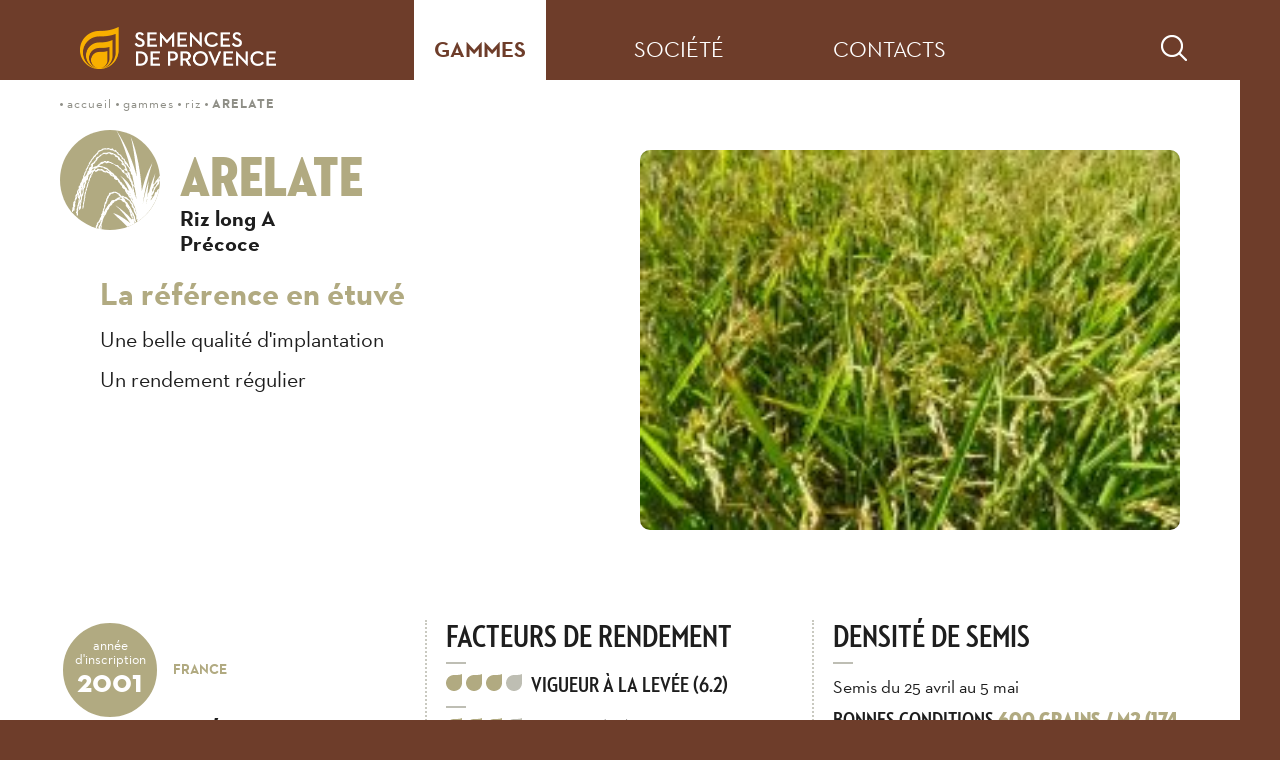

--- FILE ---
content_type: text/html; charset=utf-8
request_url: https://www.semencesdeprovence.com/produit/arelate
body_size: 7310
content:
<!DOCTYPE html>
<html xmlns="http://www.w3.org/1999/xhtml" xml:lang="fr" lang="fr" itemscope class="desktop2 is_blocs_grid is_not_touchable">
<head>
<title>ARELATE - Semences de Provence</title>
<meta charset="utf-8" />
<link rel="canonical" href="https://www.semencesdeprovence.com/produit/arelate" />
	<link rel="icon" type="image/png" href="https://www.semencesdeprovence.com/favicon.png" />
<meta name="viewport" content="width=device-width, initial-scale=1, maximum-scale=3, viewport-fit=cover" />
<meta name="description" content="La r&eacute;f&eacute;rence en &eacute;tuv&eacute;" />
<meta property="og:title" content="ARELATE - Semences de Provence" />
<meta property="og:description" content="La référence en étuvé" />
<meta property="og:url" content="https://www.semencesdeprovence.com/produit/arelate" />
<meta property="og:site_name" content="Semences de Provence" />
<meta itemprop="name" content="ARELATE - Semences de Provence" />
<meta itemprop="description" content="La référence en étuvé" />
<link rel="stylesheet" href="https://www.semencesdeprovence.com/_site_400/_ressources/css/pack_tao_site.min.css?lastMod=1766042900" media="all" type="text/css" />
<link rel="stylesheet" href="https://www.semencesdeprovence.com/_modules/sdp_sit_structure/_ressources/sdp_sit_structure.min.css?lastMod=1747300167" media="all" type="text/css" />
<link rel="stylesheet" href="https://www.semencesdeprovence.com/__project/_ressources/sdp_blocs.min.css?lastMod=1727088750" media="all" type="text/css" />
<link rel="stylesheet" href="https://www.semencesdeprovence.com/_modules/sdp_blo_produits2/_ressources/sdp_blo_produits2_fiche.min.css?lastMod=1727088757" media="all" type="text/css" />
<script src="https://www.semencesdeprovence.com/_site_400/_ressources/js/pack_tao_site.min.js?lastMod=1766042901"></script>
<script defer src="https://www.semencesdeprovence.com/_site_400/_ressources/js/pack_tao_site_defer.min.js?lastMod=1759911621"></script>
<script defer src="https://www.semencesdeprovence.com/_modules/sdp_sit_structure/_ressources/sdp_sit_structure.min.js?lastMod=1727088757"></script>
<script>

	viewport = 'desktop2';
	device_sw = 1240;
	device_sh = 2204;
	is_touchable = 0;
	is_blocs_linear = 0;
	init_window_sw = 1240;
	init_window_sh = 2204;
	window_sw = 1240;
	window_sw_min = 1240;
	window_sh = 2204;
	wrapper_w = 1240;
	wrapper_marge = 0;
	scrollbar_w = 0;
	scrollbar_h = 0;
	orientation = 0;
	redirect_referer = '';

	old_ww = $(window).width();
	old_wh = $(window).height();
	fw_url_framework = "https://www.semencesdeprovence.com/_framework_400/";
	fw_url_externals = "https://www.semencesdeprovence.com/_externals_400/";
	fw_url_ressources = "https://www.semencesdeprovence.com/__project/_ressources/";
	fw_url_site = "https://www.semencesdeprovence.com/";
		fw_consents['medias'] = 0;
		fw_consents['stats'] = 0;
		fw_consents['marketing'] = 0;
		fw_consents['socials'] = 0;
			fw_bypass_load = true;
scrollStrid = 'produit-arelate-produit';
</script>

<style>

	#fw_str_wrapper {
	position: relative;
	width: 1240px;
	margin: 0 0px;
	min-height: 2204px;
	}
	html,
	html .sdp_blocs {
	font-size: 18px;
	}
</style>
</head>
<body>


<div id="fw_str_wrapper" class="interieur">
	
		<header>

		</header>
	<main>
		<div id="str-content">
			
		<div id="str-blocs">
		  <div class="str-container">
				
		<div id="str-boussole">
			<div class="str-container">
			
		<ul class="fw_nav_boussole" itemscope itemtype="https://schema.org/BreadCrumbList">
      <li itemprop="itemListElement" itemscope itemtype="http://schema.org/ListItem"><a href="https://www.semencesdeprovence.com/" itemprop="item"><span itemprop="name">accueil</span><meta itemprop="position" content="1"
      /></a></li>
      <li itemprop="itemListElement" itemscope itemtype="http://schema.org/ListItem"><a href="https://www.semencesdeprovence.com/gammes" itemprop="item"><span itemprop="name">gammes</span><meta itemprop="position" content="2"
      /></a></li>
      <li itemprop="itemListElement" itemscope itemtype="http://schema.org/ListItem"><a href="https://www.semencesdeprovence.com/riz" itemprop="item"><span itemprop="name">riz</span><meta itemprop="position" content="3"
      /></a></li>
      <li itemprop="itemListElement" itemscope itemtype="http://schema.org/ListItem"><a  itemprop="item"><span itemprop="name">ARELATE</span><meta itemprop="position" content="4"
      /></a></li>
		</ul>
			</div>
		</div>
				
				
		<div id="tao_blocs_116_default_136" class="tao_blocs tao_blocs_grid sdp_blocs" style="width: 1120px; height: 1025px;" data-width="1120" data-height="1025" data-ratio="1">
			<div id="tao_bloc_116_57" class="tao_bloc tao_bloc_grid tao_bloc_module tao_bloc-top tao_bloc-tl tao_bloc_module-produit2" style=" top: 0px; left: 0px; width: 1120px; height: 1025px;" data-top="0" data-left="0" data-width="1120" data-height="1025" data-marges_width="0" data-marges_height="0" data-style_width="0" data-style_height="0">
				
							<div class="tao_bloc_module-content" style="width:1120px;">
								
		<div id="blo_produits-fiche">
			<div class="entete">
				<div class="fw_tb">
					<div class="fw_td col1">

						<div id="str-titre">
							<div class="str-container" style="background-image:url(https://www.semencesdeprovence.com/_ressources/gamme-riz.svg);">
								<h1 style="color:#b1aa81;">
									ARELATE
									
									
								</h1>
								
			<p class="comp1">Riz long A</p>
			
			<p class="comp2">Pr&eacute;coce</p>
							</div>
						</div><p class="resume no_picto" style="color:#b1aa81;">La référence en étuvé</p>
						<p class="pointfort">Une belle qualité d'implantation</p>
						<p class="pointfort">Un rendement régulier</p>
						
						

					</div>
					<div class="fw_td col2">

						<div class="visuel">
							
				<div id="tao_media-2122-296413873077617" class="tao_media tao_media-only tao_media-image" style="width: 540px; height:380px;">
					<div class="tao_media-visuel" style="width: 540px; height:380px;">
						
				<picture width="540" height="380">
					<source type="image/webp" srcset="https://www.semencesdeprovence.com/_objects/tao_medias/image/vignettes/arelate4-3820.jpg?1694183677" data-fw_lazy_srcset_2="https://www.semencesdeprovence.com/_objects/tao_medias/image/lres/arelate4-3820.webp?1694183677 270w, https://www.semencesdeprovence.com/_objects/tao_medias/image/arelate4-3820.webp?1694183677 540w, https://www.semencesdeprovence.com/_objects/tao_medias/image/hres/arelate4-3820.webp?1694183677 1080w">
					<source srcset="https://www.semencesdeprovence.com/_objects/tao_medias/image/vignettes/arelate4-3820.jpg?1694183677" data-fw_lazy_srcset_2="https://www.semencesdeprovence.com/_objects/tao_medias/image/lres/arelate4-3820.jpg?1694183677 270w, https://www.semencesdeprovence.com/_objects/tao_medias/image/arelate4-3820.jpg?1694183677 540w, https://www.semencesdeprovence.com/_objects/tao_medias/image/hres/arelate4-3820.jpg?1694183677 1080w">
					<img src="https://www.semencesdeprovence.com/_objects/tao_medias/image/vignettes/arelate4-3820.jpg?1694183677" alt="ARELATE" title="ARELATE" width="540" height="380" decoding="async"  style="position: absolute; top: 0px; left: 0px; width: 540px; height: 380px;"/>
				</picture>
					</div>
				</div>
							
						</div>
					</div>
				</div>
			</div>
			<div class="details">
						<div class="fw_tb">
							<div class="fw_td col1 col_auto">
								<p class="inscription" style="background-color:#b1aa81;"><span class="t1">année</span> <span class="t2">d'inscription</span> <span class="t3">2001</span><span class="t4" style="color:#b1aa81;">France</span></p>
			<h2>Rythme de développement</h2>
				<p class="data"><span class="sep"></span>semis <i class="fa fa-caret-right" style="color:#b1aa81;"></i> <strong style="color:#b1aa81;">90</strong> <i class="fa fa-caret-right" style="color:#b1aa81;"></i> épiaison</p>
				<p class="consignes"><span class="sep"></span>Nombre de jours</p>
			<h2>Morphologie</h2>
				<p class="data"><span class="sep"></span>Taille <strong style="color:#b1aa81;">moyenne 77 cm</strong></p><p class="data"><span class="sep"></span><span class="rate" style="background-image:url(https://www.semencesdeprovence.com/_ressources/gamme-riz-rate.svg);"></span><span class="rate" style="background-image:url(https://www.semencesdeprovence.com/_ressources/gamme-riz-rate.svg);"></span><span class="rate" style="background-image:url(https://www.semencesdeprovence.com/_ressources/gamme-riz-rate.svg);"></span><span class="rate" style="background-image:url(https://www.semencesdeprovence.com/_ressources/gamme-riz-rate.svg);"></span><span class="rate_titre">verse à maturité (8)</span></p><p class="data"><span class="sep"></span><span class="rate" style="background-image:url(https://www.semencesdeprovence.com/_ressources/gamme-riz-rate.svg);"></span><span class="rate" style="background-image:url(https://www.semencesdeprovence.com/_ressources/gamme-riz-rate.svg);"></span><span class="rate" style="background-image:url(https://www.semencesdeprovence.com/_ressources/gamme-riz-rate.svg);"></span><span class="rate""></span><span class="rate_titre">verse à surmaturité (6)</span></p>
			<p class="legende">
				<span class="sep"></span>
				<span class="rate" style="background-image:url(https://www.semencesdeprovence.com/_ressources/gamme-riz-rate.svg);"></span><span class="rate""></span><span class="rate""></span><span class="rate""></span><span class="rate_titre">moyen</span>
				<span class="rate" style="background-image:url(https://www.semencesdeprovence.com/_ressources/gamme-riz-rate.svg);"></span><span class="rate" style="background-image:url(https://www.semencesdeprovence.com/_ressources/gamme-riz-rate.svg);"></span><span class="rate""></span><span class="rate""></span><span class="rate_titre">bon</span>
				<br />
				<span class="rate" style="background-image:url(https://www.semencesdeprovence.com/_ressources/gamme-riz-rate.svg);"></span><span class="rate" style="background-image:url(https://www.semencesdeprovence.com/_ressources/gamme-riz-rate.svg);"></span><span class="rate" style="background-image:url(https://www.semencesdeprovence.com/_ressources/gamme-riz-rate.svg);"></span><span class="rate""></span><span class="rate_titre">très bon</span>
				<span class="rate" style="background-image:url(https://www.semencesdeprovence.com/_ressources/gamme-riz-rate.svg);"></span><span class="rate" style="background-image:url(https://www.semencesdeprovence.com/_ressources/gamme-riz-rate.svg);"></span><span class="rate" style="background-image:url(https://www.semencesdeprovence.com/_ressources/gamme-riz-rate.svg);"></span><span class="rate" style="background-image:url(https://www.semencesdeprovence.com/_ressources/gamme-riz-rate.svg);"></span><span class="rate_titre">exceptionnel</span>
			</p>
							</div>
								<div class="fw_td sep1"></div>
								<div class="fw_td sep2"></div>
							<div class="fw_td col2 col_auto">
								
			<h2>Facteurs de rendement</h2><p class="data"><span class="sep"></span><span class="rate" style="background-image:url(https://www.semencesdeprovence.com/_ressources/gamme-riz-rate.svg);"></span><span class="rate" style="background-image:url(https://www.semencesdeprovence.com/_ressources/gamme-riz-rate.svg);"></span><span class="rate" style="background-image:url(https://www.semencesdeprovence.com/_ressources/gamme-riz-rate.svg);"></span><span class="rate""></span><span class="rate_titre">vigueur à la levée (6.2)</span></p><p class="data"><span class="sep"></span><span class="rate" style="background-image:url(https://www.semencesdeprovence.com/_ressources/gamme-riz-rate.svg);"></span><span class="rate" style="background-image:url(https://www.semencesdeprovence.com/_ressources/gamme-riz-rate.svg);"></span><span class="rate" style="background-image:url(https://www.semencesdeprovence.com/_ressources/gamme-riz-rate.svg);"></span><span class="rate""></span><span class="rate_titre">tallage (1.9)</span></p><p class="data"><span class="sep"></span><span class="rate" style="background-image:url(https://www.semencesdeprovence.com/_ressources/gamme-riz-rate.svg);"></span><span class="rate" style="background-image:url(https://www.semencesdeprovence.com/_ressources/gamme-riz-rate.svg);"></span><span class="rate" style="background-image:url(https://www.semencesdeprovence.com/_ressources/gamme-riz-rate.svg);"></span><span class="rate""></span><span class="rate_titre">fertilité épi </span></p><p class="data"><span class="sep"></span><span class="rate" style="background-image:url(https://www.semencesdeprovence.com/_ressources/gamme-riz-rate.svg);"></span><span class="rate" style="background-image:url(https://www.semencesdeprovence.com/_ressources/gamme-riz-rate.svg);"></span><span class="rate" style="background-image:url(https://www.semencesdeprovence.com/_ressources/gamme-riz-rate.svg);"></span><span class="rate" style="background-image:url(https://www.semencesdeprovence.com/_ressources/gamme-riz-rate.svg);"></span><span class="rate_titre">égrenage (5)</span></p>
			<h2 class="marge">Grain</h2>
			<p class="data"><span class="sep"></span><span class="rate" style="background-image:url(https://www.semencesdeprovence.com/_ressources/gamme-riz-rate.svg);"></span><span class="rate" style="background-image:url(https://www.semencesdeprovence.com/_ressources/gamme-riz-rate.svg);"></span><span class="rate" style="background-image:url(https://www.semencesdeprovence.com/_ressources/gamme-riz-rate.svg);"></span><span class="rate""></span><span class="rate_titre">PMG Paddy  <strong style="color:#b1aa81;">29 G</strong></span></p><p class="data"><span class="sep"></span><span class="rate" style="background-image:url(https://www.semencesdeprovence.com/_ressources/gamme-riz-rate.svg);"></span><span class="rate" style="background-image:url(https://www.semencesdeprovence.com/_ressources/gamme-riz-rate.svg);"></span><span class="rate" style="background-image:url(https://www.semencesdeprovence.com/_ressources/gamme-riz-rate.svg);"></span><span class="rate" style="background-image:url(https://www.semencesdeprovence.com/_ressources/gamme-riz-rate.svg);"></span><span class="rate_titre">PS Paddy  <strong style="color:#b1aa81;">600 G/L</strong></span></p>

			<p class="texte"><span class="sep"></span> À titre indicatif, données sujettes à variations annuelles</p>
			<h2 class="marge">Ravageurs et maladies</h2><p class="data"><span class="sep"></span><span class="rate" style="background-image:url(https://www.semencesdeprovence.com/_ressources/gamme-riz-rate.svg);"></span><span class="rate" style="background-image:url(https://www.semencesdeprovence.com/_ressources/gamme-riz-rate.svg);"></span><span class="rate" style="background-image:url(https://www.semencesdeprovence.com/_ressources/gamme-riz-rate.svg);"></span><span class="rate" style="background-image:url(https://www.semencesdeprovence.com/_ressources/gamme-riz-rate.svg);"></span><span class="rate_titre">pyrale (7)</span></p><p class="data"><span class="sep"></span><span class="rate" style="background-image:url(https://www.semencesdeprovence.com/_ressources/gamme-riz-rate.svg);"></span><span class="rate" style="background-image:url(https://www.semencesdeprovence.com/_ressources/gamme-riz-rate.svg);"></span><span class="rate" style="background-image:url(https://www.semencesdeprovence.com/_ressources/gamme-riz-rate.svg);"></span><span class="rate" style="background-image:url(https://www.semencesdeprovence.com/_ressources/gamme-riz-rate.svg);"></span><span class="rate_titre">sclérotium (7)</span></p><p class="data"><span class="sep"></span><span class="rate" style="background-image:url(https://www.semencesdeprovence.com/_ressources/gamme-riz-rate.svg);"></span><span class="rate" style="background-image:url(https://www.semencesdeprovence.com/_ressources/gamme-riz-rate.svg);"></span><span class="rate" style="background-image:url(https://www.semencesdeprovence.com/_ressources/gamme-riz-rate.svg);"></span><span class="rate" style="background-image:url(https://www.semencesdeprovence.com/_ressources/gamme-riz-rate.svg);"></span><span class="rate_titre">pyriculariose (8)</span></p>
							</div>
								<div class="fw_td sep1"></div>
								<div class="fw_td sep2"></div>
							<div class="fw_td col3 col_auto">
								
			<h2 class="">Densité de semis</h2>
				<p class="texte"><span class="sep"></span> Semis du 25 avril au 5 mai </p>
				<p class="data">Bonnes conditions<strong style="color:#b1aa81;"> 600 grains / m2 (174 kg/ha)</strong></p>
				<p class="texte">Objectif : 180 plantes levées / m2</p>
				<p class="data">Mauvaises conditions<strong style="color:#b1aa81;"> 700 grains / m2 (203 kg/ha)</strong></p>
				<p class="texte">Objectif : 210 plantes levées / m2</p>
				<p class="texte"><span class="sep"></span> Semis après le 5 mai </p>
				<p class="data">Densité de semis<strong style="color:#b1aa81;"> +20 %</strong></p>
							</div>
						</div>
			</div>
				<div class="str-sep2"></div>
				<div class="visuels">
							<div class="fw_tb">
								<div class="fw_td visuel visuel1">
									<h2>Une référence en grain Long A</h2><p class="sstitre">Source : essais pluriannuels Centre Français du Riz (2017 à 2019)</p><span class="img" style="width:490px; height:315px;">
				<picture width="490" height="315">
					<source type="image/webp" srcset="https://www.semencesdeprovence.com/_objects/sdp_produits/359/vignettes/sdp-fiche-rendement-arelate-3807.png?1692897952" data-fw_lazy_srcset_2="https://www.semencesdeprovence.com/_objects/sdp_produits/359/vignettes/sdp-fiche-rendement-arelate-3807.webp?1692897952 200w, https://www.semencesdeprovence.com/_objects/sdp_produits/359/sdp-fiche-rendement-arelate-3807.webp?1692897952 490w">
					<source srcset="https://www.semencesdeprovence.com/_objects/sdp_produits/359/vignettes/sdp-fiche-rendement-arelate-3807.png?1692897952" data-fw_lazy_srcset_2="https://www.semencesdeprovence.com/_objects/sdp_produits/359/vignettes/sdp-fiche-rendement-arelate-3807.png?1692897952 200w, https://www.semencesdeprovence.com/_objects/sdp_produits/359/sdp-fiche-rendement-arelate-3807.png?1692897952 490w">
					<img src="https://www.semencesdeprovence.com/_objects/sdp_produits/359/vignettes/sdp-fiche-rendement-arelate-3807.png?1692897952" alt="SdP-fiche-rendement-arelate" title="SdP-fiche-rendement-arelate" width="490" height="315" decoding="async"  style="position: absolute; top: 0px; left: 0px; width: 490px; height: 315px;"/>
				</picture></span>
								</div>
							</div>

							<div class="str-sep2"></div>
						<div class="fw_tb fw_tb2">
							<div class="fw_td visuel visuel1">
								<div class="details qualite">
									
			<h2 class="">Qualité technologique</h2>
				<p class="data"><span class="sep"></span> Format de grain <strong style="color:#b1aa81;">long A</strong></p>
				<p class="texte"><span class="sep"></span> Biométrie en blanchi - L/l : 1,77 </p>
				<p class="data">longueur<strong style="color:#b1aa81;"> 6.40 mm</strong></p>
				<p class="data">largeur<strong style="color:#b1aa81;"> 2.20 mm</strong></p>
				<p class="data"><span class="sep"></span><span class="rate" style="background-image:url(https://www.semencesdeprovence.com/_ressources/gamme-riz-rate.svg);"></span><span class="rate" style="background-image:url(https://www.semencesdeprovence.com/_ressources/gamme-riz-rate.svg);"></span><span class="rate" style="background-image:url(https://www.semencesdeprovence.com/_ressources/gamme-riz-rate.svg);"></span><span class="rate""></span><span class="rate_titre">Rendement usinage grain entier (64.00%)</span></p>
				<p class="data"><span class="sep"></span> Température d'empesage (TEP) <strong style="color:#b1aa81;">70 °C</strong></p>
				<p class="data">Viscosité maximale (VIX) <strong style="color:#b1aa81;">235 RVU*</strong></p>
				<p class="data">Viscosité minimale (VIM) <strong style="color:#b1aa81;">147 RVU*</strong></p>
				<p class="data">Viscosité finale (VIF) <strong style="color:#b1aa81;">256 RVU*</strong></p>
				<p class="data">Taux d'amylose <strong style="color:#b1aa81;">14 %</strong></p>
			<p class="texte">(*) : Mesure effectuée sur un RVA (Rapid Visco Analyser)</p>
								</div>
							</div>
								<div class="fw_td visuel visuel2">
									<h2>Rendement usinage de 64%</h2><span class="img" style="width:540px; height:230px;">
				<picture width="538" height="230">
					<source type="image/webp" srcset="https://www.semencesdeprovence.com/_objects/sdp_produits/359/vignettes/arelate-grains-3801.png?1690808162" data-fw_lazy_srcset_2="https://www.semencesdeprovence.com/_objects/sdp_produits/359/vignettes/arelate-grains-3801.webp?1690808162 200w, https://www.semencesdeprovence.com/_objects/sdp_produits/359/arelate-grains-3801.webp?1690808162 569w">
					<source srcset="https://www.semencesdeprovence.com/_objects/sdp_produits/359/vignettes/arelate-grains-3801.png?1690808162" data-fw_lazy_srcset_2="https://www.semencesdeprovence.com/_objects/sdp_produits/359/vignettes/arelate-grains-3801.png?1690808162 200w, https://www.semencesdeprovence.com/_objects/sdp_produits/359/arelate-grains-3801.png?1690808162 569w">
					<img src="https://www.semencesdeprovence.com/_objects/sdp_produits/359/vignettes/arelate-grains-3801.png?1690808162" alt="Arelate grains" title="Arelate grains" width="538" height="230" decoding="async"  style="position: absolute; top: 0px; left: 0.720px; width: 538.560px; height: 230px;"/>
				</picture></span>
								</div>
							</div>
				</div>
				<div class="str-sep2"></div>
				<div class="fiche_pdfs">
						<a href="https://www.semencesdeprovence.com/_pages/pdf/?id=359&gamme=riz" target="_blank" style="color:#b1aa81; background-image:url(https://www.semencesdeprovence.com/_ressources/gamme-riz-pdf2.svg);">télécharger la fiche technique</a>
				</div>
		</div>
							</div>
				
				</div>
		</div>
			</div>
		</div>
		</div>
	</main>
	
		<div id="str-contacts">
		<div class="carte">
				<span class="str-sep1 entete"><span></span></span>
			<div class="str-container">
				<div class="vide"></div>
					<div class="ctc ctc_1 puce gris">
						<div class="infos">
							<span class="lib">Développement et marketing</span>
							<span class="identite">Raphaël VAN HYFTE</span>
								<span class="coords">
									<a href="mailto:rvanhyfte@semencesdeprovence.com">rvanhyfte@semencesdeprovence.com</a>
									<br /><a href="tel:0612835588">06 12 83 55 88</a>
								</span>
						</div>
					</div>
					<div class="ctc ctc_2 puce bleu">
						<div class="infos">
							<span class="lib">Région Nord-Ouest</span>
							<span class="identite">Patrice HUGEROT</span>
								<span class="coords">
									<a href="mailto:phugerot@semencesdeprovence.com">phugerot@semencesdeprovence.com</a>
									<br /><a href="tel:0622318944">06 22 31 89 44</a>
								</span>
						</div>
					</div>
					<div class="ctc ctc_3 puce orange">
						<div class="infos">
							<span class="lib">Région Sud-Ouest</span>
							<span class="identite">Raphaël ORTOLAN-FAGET</span>
								<span class="coords">
									<a href="mailto:rortolanfaget@semencesdeprovence.com">rortolanfaget@semencesdeprovence.com</a>
									<br /><a href="tel:0622513994">06 22 51 39 94</a>
								</span>
						</div>
					</div>
					<div class="ctc ctc_4 puce gris">
						<div class="infos">
							<span class="lib">Direction</span>
							<span class="identite">Julie TOUSSAINT</span>
								<span class="coords">
									<a href="mailto:jtoussaint@semencesdeprovence.com">jtoussaint@semencesdeprovence.com</a>
									
								</span>
						</div>
					</div>
					<div class="ctc ctc_5 puce gris">
						<div class="infos">
							<span class="lib">Assistance commerciale toutes régions</span>
							<span class="identite">Catherine PUJOL</span>
								<span class="coords">
									<a href="mailto:semences@semencesdeprovence.com">semences@semencesdeprovence.com</a>
									<br /><a href="tel:0609995570">06 09 99 55 70</a>
								</span>
						</div>
					</div>
					<div class="ctc ctc_6 puce vert">
						<div class="infos">
							<span class="lib">Région Nord-Est</span>
							<span class="identite">Gildas RICORDEL</span>
								<span class="coords">
									<a href="mailto:gricordel@semencesdeprovence.com">gricordel@semencesdeprovence.com</a>
									<br /><a href="tel:0621709385">06 21 70 93 85</a>
								</span>
						</div>
					</div>
					<div class="ctc ctc_7 puce violet">
						<div class="infos">
							<span class="lib">Région Sud-Est</span>
							<span class="identite">Jérémy MARTINET</span>
								<span class="coords">
									<a href="mailto:jmartinet@semencesdeprovence.com">jmartinet@semencesdeprovence.com</a>
									<br /><a href="tel:0622170382">06 22 17 03 82</a>
								</span>
						</div>
					</div>
						<div class="picto picto_1" style="top:415px; left:630px;"><i class="fa fa-building"></i></div>
						<div class="picto picto_2" style="top:430px; left:570px;"><i class="fa fa-leaf"></i></div>
						<div class="picto picto_3" style="top:425px; left:520px;"><i class="fa fa-leaf"></i></div>
						<div class="picto picto_4" style="top:415px; left:650px;"><i class="fa fa-industry"></i></div>
						<div class="picto picto_5" style="top:430px; left:550px;"><i class="fa fa-industry"></i></div>
						<div class="picto picto_6" style="top:415px; left:675px;"><i class="fa fa-truck"></i></div>
					<div class="legende">
						<span><i class="fa fa-building"></i> Siège</span>
						<span><i class="fa fa-leaf"></i> Sélection</span>
						<span><i class="fa fa-industry"></i> Usine</span>
						<span><i class="fa fa-truck"></i> Logistique</span>
					</div>
						<p class="str-link"><a href="https://www.semencesdeprovence.com/contacts">contactez-nous</a></p>
			</div>
		</div>
		</div>
	
		<div id="str-menus" class="none">
			<div class="str-container">
				<p class="back"><a href="https://www.semencesdeprovence.com/"><span class="none">Retour à la page d'accueil</span></a></p>
				<ul class="niv0_ul">
						<li id="niv0_77" class="niv0_li active"><a href="javascript:toggle_ssmenu(77);">gammes</a></li>
						<li id="niv0_78" class="niv0_li"><a href="https://www.semencesdeprovence.com/societe">société</a></li>
						<li id="niv0_79" class="niv0_li"><a href="https://www.semencesdeprovence.com/contacts">contacts</a></li>
				</ul>
					<div class="recherche">
						<a href="https://www.semencesdeprovence.com/recherche"><span class="ico"></span></a>
					</div>
			</div>
		</div>
		<div id="str-menu-gammes" class="none">
			<div class="str-container">
				<div class="ligne">
						<div class="niv1">
							<a href="https://www.semencesdeprovence.com/sorgho-grain" target="_self" class="niv1_a" style="color:#ac4232;">sorgho grain</a>
								<ul class="niv2_ul">
									<li class="niv2 is_niv3 rond"><a href="https://www.semencesdeprovence.com/sorgho-grain-roux-blanc" target="_self" class="niv2_a" style="color:#ac4232;"><span style="background:#ac4232;"></span>grain roux et blanc</a>
										<ul>
											<li><a href="https://www.semencesdeprovence.com/sorgho-grain-produits" target="_self">produits</a></li>
											<li><a href="https://www.semencesdeprovence.com/sorgho-grain-technique" target="_self">technique</a></li>
										</ul>
									</li>
									<li class="niv2 rond"><a href="https://www.semencesdeprovence.com/sorgho-grain-histoire" target="_self" class="niv2_a" style="color:#ac4232;"><span style="background:#ac4232;"></span>histoire</a>
									</li>
								</ul>
						</div>
						<div class="niv1">
							<a href="https://www.semencesdeprovence.com/sorgho-ensilage-fourrager" target="_self" class="niv1_a" style="color:#93a720;">sorgho ensilage</a>
								<ul class="niv2_ul">
									<li class="niv2 is_niv3 rond"><a href="https://www.semencesdeprovence.com/ensilage" target="_self" class="niv2_a" style="color:#93a720;"><span style="background:#93a720;"></span>ensilage</a>
										<ul>
											<li><a href="https://www.semencesdeprovence.com/sorgho-ensilage-produits" target="_self">produits</a></li>
											<li><a href="https://www.semencesdeprovence.com/sorgho-ensilage-technique" target="_self">technique</a></li>
										</ul>
									</li>
									<li class="niv2 rond"><a href="https://www.semencesdeprovence.com/sorgho-grain-ensilage-fourrager-histoire" target="_self" class="niv2_a" style="color:#93a720;"><span style="background:#93a720;"></span>histoire</a>
									</li>
								</ul>
						</div>
						<div class="niv1">
							<a href="https://www.semencesdeprovence.com/legumes-secs" target="_self" class="niv1_a" style="color:#9b6c43;">légumes secs</a>
								<ul class="niv2_ul">
									<li class="niv2 is_niv3 rond"><a href="https://www.semencesdeprovence.com/pois-chiche" target="_self" class="niv2_a" style="color:#9b6c43;"><span style="background:#9b6c43;"></span>pois chiche</a>
										<ul>
											<li><a href="https://www.semencesdeprovence.com/pois-chiche-produits" target="_self">produits</a></li>
											<li><a href="https://www.semencesdeprovence.com/pois-chiche-technique" target="_self">technique</a></li>
										</ul>
									</li>
									<li class="niv2 is_niv3 rond"><a href="https://www.semencesdeprovence.com/lentille" target="_self" class="niv2_a" style="color:#9b6c43;"><span style="background:#9b6c43;"></span>lentille</a>
										<ul>
											<li><a href="https://www.semencesdeprovence.com/lentille-produits" target="_self">produits</a></li>
											<li><a href="https://www.semencesdeprovence.com/lentille-technique" target="_self">technique</a></li>
										</ul>
									</li>
									<li class="niv2 is_niv3 rond"><a href="https://www.semencesdeprovence.com/haricot" target="_self" class="niv2_a" style="color:#9b6c43;"><span style="background:#9b6c43;"></span>haricot</a>
										<ul>
											<li><a href="https://www.semencesdeprovence.com/haricot-produits" target="_self">produits</a></li>
											<li><a href="https://www.semencesdeprovence.com/technique-99" target="_self">technique</a></li>
										</ul>
									</li>
									<li class="niv2 rond"><a href="https://www.semencesdeprovence.com/histoire-100" target="_self" class="niv2_a" style="color:#9b6c43;"><span style="background:#9b6c43;"></span>histoire</a>
									</li>
								</ul>
						</div>
						<div class="niv1">
							<a href="https://www.semencesdeprovence.com/soja" target="_self" class="niv1_a" style="color:#edcd7c;">soja</a>
								<ul class="niv2_ul">
									<li class="niv2 is_niv3 rond"><a href="https://www.semencesdeprovence.com/soja-153" target="_self" class="niv2_a" style="color:#edcd7c;"><span style="background:#edcd7c;"></span>soja</a>
										<ul>
											<li><a href="https://www.semencesdeprovence.com/produits-154" target="_self">produits</a></li>
											<li><a href="https://www.semencesdeprovence.com/technique-155" target="_self">technique</a></li>
										</ul>
									</li>
									<li class="niv2 rond"><a href="https://www.semencesdeprovence.com/histoire-130" target="_self" class="niv2_a" style="color:#edcd7c;"><span style="background:#edcd7c;"></span>histoire</a>
									</li>
								</ul>
						</div>
							</div>
							<div class="ligne">
						<div class="niv1">
							<a href="https://www.semencesdeprovence.com/riz" target="_self" class="niv1_a" style="color:#b1aa81;">riz</a>
								<ul class="niv2_ul">
									<li class="niv2 is_niv3 carre"><a href="https://www.semencesdeprovence.com/riz-147" target="_self" class="niv2_a" style="color:#b1aa81;"><span style="background:#b1aa81;"></span>riz</a>
										<ul>
											<li><a href="https://www.semencesdeprovence.com/produits-149" target="_self">produits</a></li>
										</ul>
									</li>
								</ul>
						</div>
						<div class="niv1">
							<a href="https://www.semencesdeprovence.com/vigne-arbo" target="_self" class="niv1_a" style="color:#a16883;">vigne et arbo</a>
								<ul class="niv2_ul">
									<li class="niv2 is_niv3 carre"><a href="https://www.semencesdeprovence.com/vigne-arbo-melanges" target="_self" class="niv2_a" style="color:#a16883;"><span style="background:#a16883;"></span>mélanges</a>
										<ul>
											<li><a href="https://www.semencesdeprovence.com/vigne-arbo-melanges-produits" target="_self">produits</a></li>
											<li><a href="https://www.semencesdeprovence.com/vigne-arbo-melanges-technique" target="_self">technique</a></li>
										</ul>
									</li>
								</ul>
						</div>
						<div class="niv1">
							<a href="https://www.semencesdeprovence.com/fourrage" target="_self" class="niv1_a" style="color:#8D8B55;">plantes de service et fourragères</a>
								<ul class="niv2_ul">
									<li class="niv2 is_niv3 carre"><a href="https://www.semencesdeprovence.com/especes-pures" target="_self" class="niv2_a" style="color:#8D8B55;"><span style="background:#8D8B55;"></span>espèces pures</a>
										<ul>
											<li><a href="https://www.semencesdeprovence.com/plantes-de-service-et-fourrageres-especes-pures" target="_self">produits</a></li>
										</ul>
									</li>
								</ul>
						</div>
				</div>
			</div>
		</div>
	
		<footer>
			<div class="str-container">
				
		<div id="fw_socials-296413886194445" class="fw_socials" data-position_x="center" data-position_y="bottom" data-offset_x="0" data-offset_y="5" data-locale="fr_FR">
		<ul>
				<li class="fw_socials-li">
					<button class="fw_socials-share fw_socials-facebook" data-id="fw_socials-296413886194445" data-strid="facebook" data-lang="fr" data-is_consentement="0" data-txt_consentement="consentement requis pour le partage sur les réseaux sociaux"><i class="fab fa-facebook-square"></i><span class="none">Facebook</span></button>
					<p class="none"><a href="https://www.facebook.com/Semences-de-Provence-797605273737699/" target="_blank" rel="noreferrer">nous suivre sur Facebook</a>
					</p>
				</li>
				<li class="fw_socials-li"><button class="fw_socials-share fw_socials-instagram" data-id="fw_socials-296413886194445" data-strid="instagram" data-lang="fr" onclick="window.open('https://www.instagram.com/explore/tags/semencesdeprovence/');"><i class="fab fa-instagram"></i><span class="none">nous suivre sur Instagram</span></button></li>
				<li class="fw_socials-li"><button class="fw_socials-share fw_socials-linkedin" data-id="fw_socials-296413886194445" data-strid="linkedin" data-lang="fr" onclick="window.open('https://fr.linkedin.com/company/semences-de-provence');"><i class="fab fa-linkedin"></i><span class="none">nous suivre sur Linkedin</span></button></li>
				<li class="fw_socials-li"><button class="fw_socials-share fw_socials-youtube" data-id="fw_socials-296413886194445" data-strid="youtube" data-lang="fr" onclick="window.open('https://www.youtube.com/@SemencesDeProvence');"><i class="fab fa-youtube"></i><span class="none">nous suivre sur Youtube</span></button></li>
		</ul>
		</div>
				
			<nav id="fw_str_menu-menu_pied1" class="fw_str_menu" data-width="300" data-sens="left">
		<ul class="niv_ul niv1_ul">
			
				<li id="menu_pied1_niv_41" class="niv_li niv1_li niv1_li_1 first feuille menu_pied1_pag_9"><a href="https://www.semencesdeprovence.com/phototheque" class="niv_a niv1_a"  target="_self">photothèque</a>
				</li>
				<li id="menu_pied1_niv_6" class="niv_li niv1_li niv1_li_2 feuille menu_pied1_pag_8"><a href="https://www.semencesdeprovence.com/espace-presse" class="niv_a niv1_a"  target="_self">espace presse</a>
				</li>
				<li id="menu_pied1_niv_66" class="niv_li niv1_li niv1_li_3 feuille menu_pied1_pag_79"><a href="https://www.semencesdeprovence.com/contacts" class="niv_a niv1_a"  target="_self">contacts</a>
				</li>
				<li id="menu_pied1_niv_39" class="niv_li niv1_li niv1_li_4 last feuille menu_pied1_pag_55"><a href="http://www.semencesdeprovence.com/taoma" class="niv_a niv1_a"  target="_self"><i class="fa fa-lock"></i> espace privé</a>
				</li>
		</ul>
			</nav>
				
			<nav id="fw_str_menu-menu_pied2" class="fw_str_menu" data-width="300" data-sens="left">
		<ul class="niv_ul niv1_ul">
			
				<li id="menu_pied2_niv_45" class="niv_li niv1_li niv1_li_1 first feuille menu_pied2_pag_68"><a href="https://www.semencesdeprovence.com/mentions-legales" class="niv_a niv1_a"  target="_self">mentions légales</a>
				</li>
				<li id="menu_pied2_niv_50" class="niv_li niv1_li niv1_li_2 feuille menu_pied2_pag_69"><a href="https://www.semencesdeprovence.com/politique-de-confidentialite" class="niv_a niv1_a"  target="_self">politique de confidentialité</a>
				</li>
				<li id="menu_pied2_niv_48" class="niv_li niv1_li niv1_li_3 last feuille menu_pied2_pag_74"><a href="https://www.semencesdeprovence.com/charte-de-bonne-conduite" class="niv_a niv1_a"  target="_self">charte de bonne conduite</a>
				</li>
		</ul>
			</nav>
			</div>
		</footer>
</div>
  	<div id="fw_notices">
  	</div>

<script>
fw.callback_ready_fcts.push(function() {

fw_async_ressources(['https://www.semencesdeprovence.com/_framework_400/_modules/fw_socials/_ressources/fw_socials.js'], function() {
	init_fw_socials('fw_socials-296413886194445');
});
});
</script>
<script>

	fw.callback_resize_fcts.push(function() {
		majax_interface('site', 'update_viewport_session', {'device_sw': 0, 'device_sh': 0, 'is_touchable': 0, 'init_window_sw': 0, 'init_window_sh': 0, 'window_sw': 0, 'window_sw_min': 0, 'window_sh': 0, 'scrollbar_w': 0, 'scrollbar_h': 0, 'orientation': 0, 'is_redirect': 1});
	});
var is_save_alert_txt = "Enregistrez les informations modifées avant de quitter cette page sinon elles ne seront pas prises en compte";
fw_ressources_loaded.push('https://www.semencesdeprovence.com/_site_400/_ressources/css/pack_tao_site.min.css');
fw_ressources_loaded.push('https://www.semencesdeprovence.com/_framework_400/_ressources/css/pack_framework.min.css');
fw_ressources_loaded.push('https://www.semencesdeprovence.com/_taoma_400/_ressources/tao_links.css');
fw_ressources_loaded.push('https://www.semencesdeprovence.com/_taoma_400/_ressources/tao_medias.css');
fw_ressources_loaded.push('https://www.semencesdeprovence.com/_taoma_400/_ressources/tao_blocs.css');
fw_ressources_loaded.push('https://www.semencesdeprovence.com/_site_400/_ressources/js/pack_tao_site.min.js');
fw_ressources_loaded.push('https://www.semencesdeprovence.com/_framework_400/_ressources/js/pack_framework.min.js');
fw_ressources_loaded.push('https://www.semencesdeprovence.com/_taoma_400/_ressources/tao_medias.js');
fw_ressources_loaded.push('https://www.semencesdeprovence.com/_taoma_400/_ressources/tao_blocs.js');
fw_ressources_loaded.push('https://www.semencesdeprovence.com/_site_400/_ressources/js/pack_tao_site_defer.min.js');
fw_ressources_loaded.push('https://www.semencesdeprovence.com/_framework_400/_ressources/js/pack_framework_defer.min.js');
fw_ressources_loaded.push('https://www.semencesdeprovence.com/_modules/sdp_sit_structure/_ressources/sdp_sit_structure.css');
fw_ressources_loaded.push('https://www.semencesdeprovence.com/_modules/sdp_sit_structure/_ressources/sdp_sit_structure.js');
fw_ressources_loaded.push('https://www.semencesdeprovence.com/__project/_ressources/sdp_blocs.css');
fw_ressources_loaded.push('https://www.semencesdeprovence.com/_modules/sdp_blo_produits2/_ressources/sdp_blo_produits2_fiche.css');
</script>
<script>
function fw_consent_callback() {

}
</script>

		<div id="fw_consent_bandeau" class=" fw_consent_bandeau_overlay">
			<div class="fw_consent_content">
				<div class="fw_consent_titre">
				Votre consentement
				</div>
				<div class="fw_consent_consignes">
				Ce site nécessite votre consentement afin de suivre et analyser votre navigation. <a href="https://www.semencesdeprovence.com/politique-de-confidentialite">cliquez ici pour en savoir plus</a>
				</div>
				
		<div class="fw_consent_btns">
			<button class="fw_consent_bandeau_btn" onclick="fw_consent_policy_accept_all();"><i class="fa fa-check"></i> Accepter</button>
			<a href="javascript:;" onclick="fw_consent_policy_params('fw_consent_policy_all');">Choisir mes traceurs</a>
			<a href="javascript:;" onclick="fw_consent_policy_deny_all();">Continuer sans accepter</a>
		</div>
		
			<div class="fw_consent_policy_all fw_consent_policy none" data-strid="sdp-consent_policy">

				<div class="infos">
					Ce site et les services liés sont susceptibles de déposer des cookies* (ou traceurs) sur votre ordinateur.<br /> Ils ne sont pas installés par défaut.
				</div>
				<div class="consentement">
					<label>
						<input type="checkbox" name="fw_consent_policy_items[]" value="medias"/>
						Traceurs statistiques et marketing des médias Vidéos
					</label>
					<p>Les plateformes de diffusion de vidéos en ligne (Youtube, Vimeo, Dailymotion...) peuvent déposer des cookies destinés au suivi statistique et marketing de vos consultations. Reportez-vous à leurs politiques de confidentialités respectives pour en savoir plus.<br />Le refus de ces cookies n'altérera pas leur consultation sur le site actuel.</p>
				</div>
				<div class="consentement">
					<label>
						<input type="checkbox" name="fw_consent_policy_items[]" value="stats"/>
						Traceurs de mesure d'audience
					</label>
					<p>Ce site fait l'objet de mesure d'audience via la plateforme Google Analytics. Reportez-vous à la politique de confidentialité de Google Analytics pour en savoir plus.<br />Le refus de ces cookies n'altérera pas votre expérience utilisateur sur le site actuel.</p>
				</div>
				<div class="consentement">
					<label>
						<input type="checkbox" name="fw_consent_policy_items[]" value="socials"/>
						Traceurs de partage de lien vers les réseaux sociaux
					</label>
					<p>Les réseaux sociaux (Facebook, Twitter, Instagram, Trip Advisor...) peuvent déposer des cookies destinés au suivi statistique et marketing de vos partages de liens. Reportez-vous à leurs politiques de confidentialités respectives pour en savoir plus.<br />Le refus de ces cookies n'altérera pas la consultation du site actuel, mais vous empêchera de partager le contenu de ce site sur vos réseaux respectifs.</p>
				</div>
				<div class="actions">
					<button class="fw_consent_policy_btn" onclick="fw_consent_policy_update(false);"><i class="fa fa-check"></i> Enregistrer mes choix</button>
					<button class="fw_consent_policy_btn_all" onclick="fw_consent_policy_check_all();"><i class="far fa-check-square"></i> Tout cocher</button>
					<button class="fw_consent_policy_btn_all" onclick="fw_consent_policy_uncheck_all();"><i class="far fa-square"></i> Tout décocher</button>
				</div>

				<div class="definition">
					* petit fichier stocké par un serveur dans le terminal (ordinateur, téléphone, etc.) d’un utilisateur et associé à un domaine web. Ce fichier est automatiquement renvoyé lors de contacts ultérieurs avec le même domaine.
				</div>

			</div>
			</div>
		</div>
</body>
</html>

--- FILE ---
content_type: text/css
request_url: https://www.semencesdeprovence.com/_modules/sdp_blo_produits2/_ressources/sdp_blo_produits2_fiche.min.css?lastMod=1727088757
body_size: 1985
content:
html.is_blocs_linear div#blo_produits-fiche{padding:0 10px;}div#blo_produits-fiche h2{font-family:'Neutra2Cond',sans-serif;font-style:normal;font-weight:700;font-stretch:condensed;text-transform:uppercase;font-size:32px;}div#blo_produits-fiche h2.zone{padding-bottom:20px;}div#blo_produits-fiche h2.marge{padding-top:40px;}div#blo_produits-fiche div.entete{padding-bottom:40px;}div#blo_produits-fiche div.entete div.col1{position:relative;padding-right:45px;width:580px;}div#str-titre div.str-container{width:535px;padding:0 0 20px 120px;min-height:120px;background-size:100px 100px;}div#str-titre h1{padding-top:20px;text-align:left;font-family:'Neutra2Cond',sans-serif;font-style:normal;font-weight:400;font-stretch:condensed;text-transform:uppercase;}div#str-titre h1 span{display:block;font-size:32px;line-height:32px;}div#str-titre p{font-size:22px;font-weight:700;}div#str-titre p.latin{font-size:22px;font-weight:400;font-style:italic;}div#blo_produits-fiche div.entete div.picto{width:100px;}div#blo_produits-fiche div.entete div.picto .ico{display:block;padding:80px 0 10px 0;width:100px;background-color:#fff;background-repeat:no-repeat;background-position:10px 0;background-size:80px 80px;font-weight:700;text-align:center;text-decoration:none;font-size:13px;}div#blo_produits-fiche div.entete div.col1 p.resume{padding:0 0 15px 20px;font-size:32px;line-height:36px;font-weight:700;}div#blo_produits-fiche div.entete div.col1 p.resume.no_picto{padding-left:40px;}div#blo_produits-fiche div.entete div.col1 p.pointfort{padding:0 0 15px 40px;font-size:22px;}div#blo_produits-fiche div.entete div.col2{padding-top:20px;}div#blo_produits-fiche div.entete div.col2 div.visuel{position:relative;width:540px;height:380px;background:#eee;border-radius:10px;}div#blo_produits-fiche div.entete div.col2 div.visuel i.fa{padding:150px 0 0 230px;color:#fefefe;font-size:80px;}div#blo_produits-fiche div.entete div.col2 div.visuel img{border-radius:10px;}div#blo_produits-fiche div.entete div.col2 div.exclu{margin-top:10px;margin-right:2px;padding:10px;text-align:center;color:#fff;font-size:13px;line-height:15px;text-transform:uppercase;font-weight:700;border-radius:10px;}div#blo_produits-fiche div.logos img{margin-right:30px;height:100px;}div#blo_produits-fiche div.details{padding:50px 0 40px 0;}div#blo_produits-fiche div.details.qualite{padding-top:0;}div#blo_produits-fiche div.details h2{-moz-font-feature-settings:"case";-ms-font-feature-settings:"case";-webkit-font-feature-settings:"case";font-feature-settings:"case";}div#blo_produits-fiche div.details h2 span.sstitre{padding-left:5px;font-size:24px;}div#blo_produits-fiche div.details .fw_tb{width:100%;table-layout:fixed;}div#blo_produits-fiche div.details .ligne_sep{margin-bottom:40px;padding-bottom:40px;border-bottom:2px dotted #c9c9c0;}div#blo_produits-fiche div.details .fw_td.sep1{width:20px;}div#blo_produits-fiche div.details .fw_td.sep2{width:20px;border-left:2px dotted #c9c9c0;}div#blo_produits-fiche div.details .fw_td.col_25{width:250px;}div#blo_produits-fiche div.details .fw_td.col_50{width:540px;}div#blo_produits-fiche div.details .fw_td.col_75{width:830px;}div#blo_produits-fiche div.details p.data{padding-top:10px;font-family:'Neutra2Cond',sans-serif;font-style:normal;font-weight:700;font-stretch:condensed;text-transform:uppercase;font-size:22px;line-height:22px;-moz-font-feature-settings:"case";-ms-font-feature-settings:"case";-webkit-font-feature-settings:"case";font-feature-settings:"case";}div#blo_produits-fiche div.details span.sep{display:block;width:20px;padding-bottom:10px;border-top:2px solid #bebeb4;}div#blo_produits-fiche div.details p.data strong{font-weight:400;-moz-font-feature-settings:"case";-ms-font-feature-settings:"case";-webkit-font-feature-settings:"case";font-feature-settings:"case";}div#blo_produits-fiche div.details p.texte{padding-top:10px;}div#blo_produits-fiche div.details p.consignes{padding-top:10px;font-size:16px;}div#blo_produits-fiche div.details span.rate{display:inline-block;margin-right:4px;width:16px;height:18px;background:#fff url([data-uri]) no-repeat 0 0;}div#blo_produits-fiche div.details span.rate_infos{display:inline-block;position:relative;top:-2px;margin-left:5px;padding:1px 5px 0 5px;color:#fff;font-size:15px;}div#blo_produits-fiche div.details span.rate_titre{padding-left:5px;}div#blo_produits-fiche div.details span.rate_sstitre{font-size:14px;}div#blo_produits-fiche div.details p.legende{padding-top:10px;font-size:16px;}div#blo_produits-fiche div.details p.legende span.rate_titre{padding-left:2px;padding-right:5px;}div#blo_produits-fiche div.details p.legende span.rate{margin-right:1px;width:8px;height:9px;background-size:cover;}div#blo_produits-fiche div.details p.inscription{position:relative;background:#bebeb4;color:#fff;border:3px solid #fff;width:100px;height:100px;border-radius:50%;}div#blo_produits-fiche div.details p.inscription span{display:block;text-align:center;}div#blo_produits-fiche div.details p.inscription span.t1,div#blo_produits-fiche div.details p.inscription span.t2,div#blo_produits-fiche div.details p.inscription span.t4{font-size:14px;line-height:14px;}div#blo_produits-fiche div.details p.inscription span.t1{padding-top:15px;}div#blo_produits-fiche div.details p.inscription span.t3{padding-top:3px;font-size:32px;font-weight:700;}div#blo_produits-fiche div.details p.inscription span.t4{position:absolute;top:40px;left:110px;text-transform:uppercase;font-weight:700;}div#blo_produits-fiche div.charts{position:relative;display:grid;grid-template-columns:360px 1fr;}html.is_blocs_linear div#blo_produits-fiche div.charts{grid-template-columns:1fr;}html.is_blocs_linear div#blo_produits-fiche div.charts .taux_nombre{position:relative;}div#blo_produits-fiche div.charts h2{padding:20px 0 30px 0;}div#blo_produits-fiche div.charts .taux_poids h2{padding-left:15px;}div#blo_produits-fiche div.charts .taux_nombre h2{padding-left:70px;}html.is_blocs_linear div#blo_produits-fiche div.charts .taux_nombre h2{padding-top:45px;padding-left:15px;}div#blo_produits-fiche div.charts div.taux_legumineuses{position:absolute;top:0;right:180px;height:50px;font-family:'Neutra2Cond',sans-serif;font-style:normal;font-weight:400;font-stretch:condensed;text-transform:uppercase;}html.is_blocs_linear div#blo_produits-fiche div.charts div.taux_legumineuses{top:30px;right:15px;}div#blo_produits-fiche div.charts div.taux_legumineuses span.taux{display:inline-block;color:#fff;width:50px;height:50px;line-height:50px;text-align:center;border-radius:50%;}div#blo_produits-fiche div.details ul.composants_liste li{display:inline;list-style:none;}div#blo_produits-fiche div.details ul.composants_liste li a{text-decoration:none;font-weight:700;}div#blo_produits-fiche div.details ul.composants_liste li a:hover{color:#000!important;}div#blo_produits-fiche div.details ul.composants_liste li span{color:#666;font-weight:700;}html.is_blocs_linear div#blo_produits-fiche div.legend{padding:30px;}html.is_blocs_linear div#blo_produits-fiche div.legend ul{list-style:none;}html.is_blocs_linear div#blo_produits-fiche div.legend ul i{margin-right:10px;}div#blo_produits-fiche div.visuels{padding-top:40px;}div#blo_produits-fiche div.visuels h2{-moz-font-feature-settings:"case";-ms-font-feature-settings:"case";-webkit-font-feature-settings:"case";font-feature-settings:"case";}div#blo_produits-fiche div.visuels div.fw_tb{margin-bottom:40px;}div#blo_produits-fiche div.visuels div.fw_tb.fw_tb2{margin-top:40px;}div#blo_produits-fiche div.visuels div.visuel{padding:0 20px;}div#blo_produits-fiche div.visuels div.visuel .img{position:relative;display:inline-block;overflow:hidden;}div#blo_produits-fiche div.visuels div.visuel1{width:50%;padding-left:0;}div#blo_produits-fiche div.visuels div.visuel2{width:50%;padding-right:0;border-left:2px dotted #c9c9c0;}div#blo_produits-fiche div.visuels div.visuel3{padding:40px 20px;text-align:center;}div#blo_produits-fiche div.visuels p.sstitre{padding-bottom:15px;}div#blo_produits-fiche div.fiche_pdfs{padding:40px 0;text-align:center;}div#blo_produits-fiche div.fiche_pdfs a{display:inline-block;vertical-align:top;padding-top:130px;margin:0 50px;width:350px;height:200px;text-align:center;text-decoration:none;font-weight:700;font-size:22px;background-color:transparent;background-repeat:no-repeat;background-position:center top;background-size:120px 120px;}html.is_blocs_linear div#blo_produits-fiche div.fiche_pdfs a{margin:0;}div#blo_produits-fiche div.autres{padding-top:40px;}div#blo_produits-fiche div.autres h2{font-family:'Neutra2Text',sans-serif;font-style:normal;text-transform:uppercase;font-size:32px;text-align:center;font-weight:400;-moz-font-feature-settings:"case";-ms-font-feature-settings:"case";-webkit-font-feature-settings:"case";font-feature-settings:"case";}html.is_blocs_linear .fw_tb,html.is_blocs_linear .fw_tr,html.is_blocs_linear .fw_td{display:block;width:100%;}html.is_blocs_linear div#blo_produits-fiche h2{font-size:22px;}html.is_blocs_linear div#blo_produits-fiche div.entete div.col1{padding-right:0;width:100%;}html.is_blocs_linear div#str-titre div.str-container{width:100%;padding-top:10px!important;padding-left:120px!important;background-position:left 20px;min-height:140px!important;}html.is_blocs_linear div#blo_produits-fiche div.details .ligne_sep{margin-bottom:20px;padding-bottom:20px;}html.is_blocs_linear div#str-titre p{font-size:15px;}html.is_blocs_linear div#blo_produits-fiche div.entete div.col1 p.resume{padding:0 0 10px 0;font-size:22px;line-height:26px;}html.is_blocs_linear div#blo_produits-fiche div.entete div.col1 p.pointfort{padding:0 0 10px 0;font-size:15px;line-height:18px;}html.is_blocs_linear div#blo_produits-fiche div.entete div.col2 div.visuel{width:calc(100vw - 20px);height:auto;background:transparent;}html.is_blocs_linear div#blo_produits-fiche div.entete div.col2 div.visuel i.fa{padding:75px 0 0 0;font-size:40px;}html.is_blocs_linear div#blo_produits-fiche div.fiche_pdf a{padding-top:70px;width:100%;background-color:transparent;background-repeat:no-repeat;background-position:center top;background-size:60px 60px;font-size:15px;}html.is_blocs_linear div#blo_produits-fiche div.logos img{height:50px;margin-right:10px;margin-bottom:20px;}html.is_blocs_linear div#blo_produits-fiche div.details{padding-top:0;}html.is_blocs_linear div#blo_produits-fiche div.details div.taux_legumineuses span.taux{width:35px;height:35px;line-height:35px;}html.is_blocs_linear div#blo_produits-fiche div.details p.data{font-size:15px;line-height:18px;}html.is_blocs_linear div#blo_produits-fiche div.details span.sep{border-top:1px solid #bebeb4;}html.is_blocs_linear div#blo_produits-fiche div.details p.texte,html.is_blocs_linear div#blo_produits-fiche div.details p.consignes{font-size:15px;line-height:18px;}html.is_blocs_linear div#blo_produits-fiche div.visuels .fw_tb,html.is_blocs_linear div#blo_produits-fiche div.visuels .fw_td{display:block;width:100%;border:0;text-align:center;}html.is_blocs_linear div#blo_produits-fiche div.visuels div.visuel{padding:0;}html.is_blocs_linear div#blo_produits-fiche div.visuels div.visuel.visuel2{margin-top:40px;padding-top:40px;border-top:2px dotted #c9c9c0;}html.is_blocs_linear div#blo_produits-fiche div.visuels div.visuel.visuel3{padding-top:40px;padding-bottom:40px;}html.is_blocs_linear div#blo_produits-fiche div.visuels img.img_visuel{width:calc(100vw - 20px);height:auto;}html.is_blocs_linear div#blo_produits-fiche div.autres{padding-top:20px;}html.is_blocs_linear div#blo_produits-fiche div.autres h2{font-size:22px;}

--- FILE ---
content_type: image/svg+xml
request_url: https://www.semencesdeprovence.com/_ressources/gamme-riz-rate.svg
body_size: 97
content:
<?xml version="1.0" encoding="UTF-8"?><svg id="Calque_1" xmlns="http://www.w3.org/2000/svg" viewBox="0 0 16 17"><path fill="#b1aa81" d="M16,9c0,4.42-3.58,8-8,8S0,13.42,0,9,3.58,1,8,1c2.95,0,6,0,8-1V9Z"/></svg>

--- FILE ---
content_type: application/javascript
request_url: https://www.semencesdeprovence.com/_modules/sdp_sit_structure/_ressources/sdp_sit_structure.min.js?lastMod=1727088757
body_size: 685
content:
fw.callback_ready_fcts.push(function(){l=((window_sw-1120)/2);$('#str-menu-gammes').css('left',l);if(!is_blocs_linear){gere_scroll();$('#str-menus').removeClass('none')}else{$('#str-navicon').click(function(){$('body').toggleClass('noscroll');$('#str-menu_mobile').toggleClass('opened');$('#str-navicon span.bars').toggleClass('none');$('#str-navicon span.close').toggleClass('none')})}
if($('.str-cartouche').exists()){$('.str-cartouche .titre').click(function(){$(this).parent().find('.mask').toggleClass('masked');$(this).find('.fa-chevron-right').toggleClass('masked');$(this).find('.fa-chevron-down').toggleClass('masked');toggle_cartouche($(this).parents('.str-cartouche'))})}});function toggle_cartouche(obj_cartouche){obj_bloc=obj_cartouche.parents('.tao_bloc');obj_liste=obj_bloc.parent('.tao_blocs');obj_content=obj_bloc.find('.tao_bloc-content');content_h=parseInt(obj_content.height());obj_mask=obj_cartouche.find('.mask');mask_h=parseInt(obj_mask.innerHeight());obj_cell=obj_bloc.find('.tao_bloc-cell');cell_h=parseInt(obj_cell.height());if(obj_cartouche.attr('data-opened')==0){obj_cartouche.attr('data-opened',1)}else{obj_cartouche.attr('data-opened',0);obj_liste.find('.tao_bloc[data-delta_'+obj_bloc.attr('id')+']').each(function(){new_top=($(this).attr('data-top')-$(this).attr('data-delta_'+obj_bloc.attr('id')));$(this).removeAttr('data-delta_'+obj_bloc.attr('id'));$(this).attr('data-top',new_top);$(this).animate({'top':new_top},300)})}}
fw.callback_scroll_fcts.push(function(){gere_scroll()});var pag_id_active=0;function gere_scroll(){if(!is_blocs_linear){if($('#fw_str_wrapper:not(.home)').exists()){$('#str-menus').fadeIn()}else{if($(window).scrollTop()>=200){$('#str-menus').fadeIn()}else{$('#str-menus').fadeOut()}
if(($(window).scrollTop()==0)&&!$('#str-menu-gammes').hasClass('none')){toggle_ssmenu(0);$('.niv0_li').removeClass('active')}}}}
function toggle_ssmenu(pag_id){if($('#str-menu-gammes').hasClass('none')){active=$('#str-menus').find('li.niv0_li.active');if(active.exists())
pag_id_active=active.attr('id');$('li.niv0_li').removeClass('active')}else{$('#'+pag_id_active).addClass('active');pag_id_active=0}
$('#niv0_'+pag_id).toggleClass('active');$('#str-menu-gammes').toggleClass('none');menus_h=parseInt($('#str-menus').css('height'));menu_gammes_h=parseInt($('#str-menu-gammes .str-container').css('height'));if((window_sh-menus_h)<menu_gammes_h){coef=(window_sh-menus_h)/menu_gammes_h;$('#str-menu-gammes .str-container').css('transform-origin','0 0');$('#str-menu-gammes .str-container').css('transform','scale('+coef+')')}}

--- FILE ---
content_type: image/svg+xml
request_url: https://www.semencesdeprovence.com/_ressources/gamme-riz.svg
body_size: 34109
content:
<?xml version="1.0" encoding="UTF-8"?><svg id="Calque_1" xmlns="http://www.w3.org/2000/svg" viewBox="0 0 160 160"><defs><style>.cls-1{fill:#fff;}.cls-2{fill:#b1aa81;}</style></defs><circle class="cls-2" cx="80" cy="80" r="80"/><path class="cls-1" d="M148.2,52.04c-.1,.16-.2,.33-.3,.5,.21-.61,.32-.94,.32-.94l-.02,.44Zm4.47,16.51s-.11,.47-.3,1.36c.11-.25,.23-.5,.34-.74l-.04-.62ZM57.68,155.19c.03-.07,.07-.14,.1-.21-.13,0-.24-.04-.33-.11-.52-.42-.1-1.81,.94-3.12,.37-.46,.76-.85,1.15-1.14-.28,.09-.51,.08-.64-.04-.44-.39,.17-1.79,1.36-3.13,.7-.79,1.44-1.37,2.02-1.65,0,0-.01,0-.01-.01-.34-.33,.16-1.44,1.14-2.58,.04-.67,.32-1.57,.81-2.48,.39-.72,.84-1.32,1.28-1.73,0-.63,.36-1.56,.99-2.47-.32,.03-.56-.04-.68-.22-.29-.41,.18-1.28,1.06-2.05,.11-.98,.43-1.67,.87-1.71,.03,0,.05,0,.08,0-.05-.48-.03-1.03,.06-1.62,.15-.92,.45-1.71,.8-2.2-.02-.63,.19-1.61,.6-2.63,.28-.68,.6-1.28,.92-1.73,.08-.32,.17-.64,.25-.95-.15-.63-.17-1.53-.02-2.5,.18-1.15,.54-2.11,.94-2.6-.05-.69,.15-1.63,.61-2.56,.46-.93,1.05-1.63,1.6-1.96,.01-.03,.02-.06,.04-.09-.08-.56-.08-1.23,.02-1.94,.2-1.39,.74-2.48,1.3-2.78,.07-.56,.24-1.2,.5-1.85,.56-1.38,1.38-2.38,2.02-2.55,.16-.53,.44-1.12,.83-1.71,.22-.33,.45-.62,.68-.88-.43-.14-.69-.34-.7-.58-.02-.56,1.39-1.13,3.15-1.26,.3-.02,.59-.03,.87-.03,.43-.36,1.05-.71,1.78-.96,1-.34,1.97-.42,2.59-.25,.6-.14,1.55-.14,2.6,.05,1.7,.3,3.01,.96,2.92,1.48,0,.03-.02,.06-.03,.08,.1,.05,.21,.11,.31,.17,.14,.07,.29,.14,.43,.21,.29,.15,.56,.31,.81,.46,0-.17,.04-.29,.12-.36,.37-.31,1.46,.58,2.43,1.98,.28,.41,.53,.82,.72,1.2,1.09,.69,1.89,1.49,2.06,2.04,.16,.01,.31,.03,.46,.05-.35-.39-.5-.72-.39-.91,.25-.42,1.67-.04,3.17,.85,.38,.22,.73,.46,1.03,.69,.16,.03,.32,.07,.5,.12,.49-.32,1.84,.1,3.2,1.03,1.12,.77,1.91,1.67,2.08,2.28,.21,.17,.42,.34,.62,.52,.82,.48,1.51,1,1.95,1.45,.64,.34,1.54,1.42,2.31,2.84,.3,.55,.54,1.08,.73,1.58,.04-.03,.07-.06,.11-.07,.56-.22,1.53,.92,2.17,2.54,.4,1.02,.57,2,.5,2.63,.07,.15,.15,.31,.22,.46,.38,.51,.67,1.03,.85,1.5,.63,.23,1.34,1.28,1.73,2.66,.29,1.04,.33,2.01,.14,2.65,.02,.06,.04,.13,.07,.19,.22,.3,.44,.64,.64,1.01,.62,1.15,.92,2.28,.84,2.98,.2,.28,.4,.59,.58,.93,.07,.13,.13,.25,.2,.38-.87-3.48-1.84-7.12-2.9-10.85-.12-.21-.23-.42-.34-.65-.28-.6-.48-1.18-.59-1.7-.13-.2-.25-.4-.38-.62-.58-1-.98-1.95-1.12-2.57-.04-.08-.09-.16-.13-.24-.52-.38-1.08-1.16-1.5-2.15-.11-.27-.21-.53-.29-.79-.4-.32-.83-.76-1.24-1.28-.94-1.21-1.42-2.45-1.18-2.95-.16-.36-.32-.75-.46-1.17-.02-.06-.03-.11-.05-.16-.18-.32-.37-.64-.55-.96-.54,.26-1.63-.89-2.47-2.6-.35-.73-.6-1.43-.73-2.04-.41-.33-.85-.76-1.29-1.25-.75-.85-1.3-1.71-1.53-2.32-.16-.16-.31-.34-.46-.52-1.14-1.4-1.71-2.86-1.31-3.36-.06-.14-.11-.27-.16-.4-.36-.4-.57-.76-.57-1.03-.63-.18-1.45-.61-2.27-1.24-1.48-1.15-2.4-2.5-2.04-3.03,.04-.06,.1-.11,.17-.14-.11-.34-.18-.66-.21-.95-.54-.33-1.22-.91-1.87-1.67-.05-.06-.1-.11-.14-.17-1.14-.8-1.84-1.6-1.64-1.96,.05-.09,.15-.14,.29-.16-.07-.2-.11-.37-.12-.51-.3-.22-.62-.48-.93-.77-1.34-1.24-2.17-2.56-1.85-2.95,.01-.01,.03-.02,.04-.04-.05-.11-.1-.22-.14-.32-.35-.34-.7-.68-1.04-1.01-.72,.2-1.97-.08-3.19-.79-1.65-.95-2.64-2.3-2.23-3.02,.05-.09,.13-.17,.23-.24-.27-.23-.53-.5-.79-.8-.21-.25-.4-.51-.56-.76-.47,.22-1.83-.2-3.28-1.03-1.63-.95-2.75-2.06-2.5-2.51,.09-.16,.35-.2,.72-.16-.93-.6-1.85-1.15-2.77-1.66-.66,0-1.69-.48-2.66-1.33-.04-.04-.08-.08-.13-.11-.03-.01-.06-.03-.08-.04-.54,.29-1.81,.34-3.25,.08-1.84-.34-3.25-1.05-3.15-1.6,.03-.15,.16-.26,.37-.35-.51-.1-1.08-.3-1.66-.59-.14-.07-.27-.14-.39-.21-.57-.11-1.14-.19-1.71-.26-.55,.2-1.57,.15-2.7-.17-.16,0-.32,0-.49,0-.31,.57-1.17,1.26-2.28,1.77-1.59,.72-3.1,.82-3.38,.21-.16-.35,.12-.85,.69-1.36-.51,.12-1.02,.27-1.53,.43-.17,.18-.33,.31-.47,.38-.01,.02-.03,.05-.04,.07-.49,.75-1.06,1.27-1.53,1.45-.06,.1-.11,.21-.17,.31,0,.55-.16,1.28-.46,2.02-.48,1.17-1.15,2-1.63,2.04-.1,.3-.23,.62-.39,.95,0,.54-.1,1.23-.32,1.94-.42,1.39-1.11,2.4-1.59,2.37-.17,.42-.34,.85-.5,1.28,0,.55-.08,1.22-.25,1.92-.29,1.21-.76,2.2-1.19,2.6-.09,.59-.4,1.46-.88,2.34-.06,.11-.12,.22-.19,.33-.1,.32-.2,.64-.3,.96,.05,.52,.03,1.16-.06,1.84-.18,1.3-.59,2.36-1,2.74,0,0,0,0,0,.01-.23,.82-.53,1.54-.82,2.03,.01,.24,.02,.49,.02,.74,0,1.64-.32,3-.7,3.03-.08,0-.16-.05-.24-.16-.01,.05-.02,.1-.04,.15,0,.02,0,.04,0,.05-.09,.67-.24,1.26-.41,1.71-.07,.32-.15,.64-.22,.97,0,.53-.1,1.2-.32,1.9-.09,.29-.18,.55-.29,.8-.21,.96-.41,1.93-.61,2.91,.11,.51,.15,1.22,.08,2.01-.11,1.22-.44,2.25-.81,2.61-.04,.23-.08,.46-.13,.7-.04,.17-.08,.33-.12,.49,.04,0,.07,0,.11,.01,.37,.15,.29,1.41-.16,2.8-.19,.59-.42,1.11-.65,1.51,.01,.47-.01,1.01-.09,1.58-.14,1.08-.42,2.02-.73,2.55,.26,.57,.28,1.85,.02,3.3-.35,1.89-1.06,3.34-1.59,3.23-.53-.1-.67-1.71-.32-3.6,.21-1.17,.57-2.16,.93-2.73,0-.06,.02-.11,.03-.16-.2-.56-.25-1.6-.1-2.78,.19-1.42,.61-2.59,1.03-2.93,.03-.15,.05-.3,.08-.45-.26-.4-.23-1.7,.1-3.18,.19-.85,.44-1.59,.69-2.12,0-.28,0-.58,.03-.9,0-.08,.02-.17,.03-.25-.08-.57-.07-1.38,.05-2.27,.09-.64,.22-1.22,.37-1.69-.03-.56,.07-1.31,.31-2.09,.34-1.13,.86-2,1.3-2.28-.05-.48-.04-1.11,.06-1.8,.18-1.32,.59-2.37,.94-2.48,0-.1,0-.2,0-.31,0-1.36,.22-2.53,.52-2.91,.04-.17,.08-.34,.13-.52,.18-.63,.4-1.2,.62-1.65,.01-.25,.04-.52,.08-.79,.06-.43,.14-.83,.24-1.19-.01-.57,.33-1.6,.9-2.67,.35-.65,.72-1.19,1.06-1.57,.05-.16,.11-.32,.16-.48-.08-.62,0-1.51,.22-2.47,.14-.57,.32-1.09,.51-1.53,.03-.51,.23-1.21,.59-1.92,.27-.54,.58-.98,.88-1.28-.32-.43,.01-1.72,.78-2.96,.57-.94,1.23-1.6,1.71-1.77,.07-.44,.21-.94,.41-1.44,.42-1.04,1.01-1.81,1.47-2,0-.03,0-.07,0-.1-.08,.03-.16,.05-.25,.07-.31,.15-.63,.32-.94,.49-.15,.65-.76,1.54-1.66,2.31-.68,.58-1.39,1-1.98,1.19-.32,.46-.79,.94-1.38,1.36-.15,.11-.31,.21-.47,.31,.03,.16,.05,.32,.06,.49,.12,1.51-.31,2.78-.96,2.89,.1,.45,.16,.98,.15,1.54-.03,1.62-.6,2.93-1.27,2.92-.21,0-.41-.14-.58-.38-.02,.07-.04,.15-.07,.22-.23,.67-.53,1.25-.84,1.69,.15,.65,.14,1.6-.08,2.62-.3,1.38-.88,2.48-1.44,2.85-.09,.23-.19,.48-.3,.73,.15,.61,.18,1.45,.05,2.37-.24,1.67-.93,2.97-1.57,2.98-.1,.29-.21,.59-.35,.89-.18,.75-.36,1.5-.53,2.26,.13,.53,.22,1.21,.23,1.95,.03,1.73-.35,3.14-.84,3.16,0,0-.02,0-.03,0,.02,.3,.01,.61,0,.95-.1,1.51-.56,2.7-1.04,2.67-.05,0-.09-.02-.14-.05-.04,.2-.09,.4-.15,.6-.15,.75-.29,1.51-.44,2.28,.06,.55,.05,1.22-.04,1.94-.14,1.11-.44,2.06-.78,2.58-.03,.16-.05,.32-.08,.48,.07,.63,.03,1.46-.13,2.36-.14,.81-.36,1.53-.6,2.08-.17,1.07-.34,2.15-.5,3.24,.23,.6,.37,1.47,.36,2.43-.01,1.82-.53,3.29-1.17,3.29-.03,0-.07,0-.1-.01-.37,.92-.84,1.49-1.26,1.43-.69-.1-.99-1.8-.69-3.79,.17-1.11,.49-2.08,.86-2.7-.03-.55,.08-1.3,.32-2.1,.2-.67,.47-1.25,.75-1.68-.09-.6-.06-1.42,.08-2.32-.09,.01-.18,0-.26-.02-.09-.04-.16-.11-.22-.21,.05,.51,.02,1.16-.11,1.86-.26,1.48-.84,2.63-1.29,2.57,0,.51-.06,1.1-.23,1.72-.14,.53-.33,1-.54,1.4,.23,.68,.08,2.01-.45,3.43-.1,.27-.2,.52-.31,.76,0,.03,0,.05-.01,.08,.15,.55,.22,1.29,.16,2.1-.07,1.01-.32,1.88-.63,2.4,.26,.61,.42,1.58,.38,2.67-.05,1.82-.6,3.3-1.23,3.29-.63-.01-1.09-1.5-1.04-3.33,.02-.54,.08-1.04,.17-1.49-.46,.44-.87,.65-1.1,.5-.44-.28-.09-1.74,.8-3.25,.15-.26,.31-.5,.47-.72-.02,0-.05,0-.07-.02-.64-.24-.6-1.97,.09-3.86,.27-.75,.61-1.4,.95-1.92-.23-.58-.22-1.59,.07-2.67,.16-.62,.4-1.16,.65-1.59,0-.46,.05-1.01,.17-1.59,.18-.86,.47-1.59,.77-2.05-.12-.65-.09-1.64,.12-2.73,.15-.77,.36-1.46,.59-2-.02-.46,.01-1.01,.09-1.59-.05,0-.1,0-.14-.03-.09-.04-.16-.12-.21-.23-.1,.56-.29,.93-.52,.93-.39,.01-.75-1.04-.81-2.34-.16,.09-.3,.12-.43,.08-.52-.17-.55-1.48-.05-2.93,.12-.37,.27-.7,.43-1-.03,0-.06-.02-.09-.03-.04-.02-.06-.05-.09-.09-.17,.16-.36,.24-.53,.22-.09-.01-.17-.05-.24-.1,0,.02-.02,.04-.03,.07-.27,.84-.54,1.7-.8,2.57,.11,.49,.19,1.09,.21,1.74,.06,1.73-.29,3.14-.78,3.16-.19,0-.36-.18-.52-.51-.19,.81-.45,1.53-.73,2.06-.05,.18-.1,.36-.14,.54,.13,.52,.15,1.28,.05,2.12-.19,1.48-.74,2.63-1.22,2.58,0,.02,0,.04-.01,.06,.53,.21,.87,1.47,.77,2.97-.11,1.61-.69,2.88-1.3,2.85-.06,0-.12-.03-.18-.06,.21,.56,.36,1.29,.42,2.09,.13,1.81-.28,3.32-.92,3.36-.24,.02-.48-.18-.69-.53-.64,1.62-1.56,2.72-2.15,2.51-.66-.22-.68-1.94-.04-3.84,.13-.4,.29-.78,.45-1.13-.06,0-.11-.02-.16-.05-.46-.29-.07-1.72,.86-3.19,.22-.35,.46-.67,.69-.95-.09,.01-.17,0-.25-.02-.64-.21-.73-1.63-.21-3.17,.18-.55,.42-1.03,.68-1.43-.22,.08-.41,.08-.53-.02-.4-.32,.04-1.55,1-2.76,.52-.67,1.09-1.19,1.56-1.47-.18-.61-.14-1.75,.15-3.01,.35-1.49,.93-2.67,1.43-2.97,0-.12,.01-.25,.02-.36-.26,.15-.49,.2-.66,.1-.51-.29-.2-1.78,.69-3.34,.55-.96,1.19-1.72,1.73-2.09,0-.34,.02-.7,.07-1.07,.05-.35,.11-.69,.19-1-.39-.35,0-1.73,.9-3.16,.59-.92,1.25-1.64,1.78-1.98,0-.35,.04-.72,.1-1.1,.06-.34,.13-.67,.22-.97-.25,.05-.45,.01-.59-.11-.44-.39-.02-1.56,.93-2.61,.6-.66,1.26-1.12,1.78-1.27,0-.15,.02-.3,.05-.46-.1-.01-.18-.04-.26-.1-.54-.39-.18-1.8,.81-3.16,.33-.45,.69-.83,1.03-1.14,.02-.06,.03-.13,.05-.19,.18-.62,.43-1.17,.69-1.58-.17-.35-.01-1.19,.42-2.07,.34-.7,.77-1.24,1.13-1.49,.06-.4,.17-.86,.33-1.35,.13-.38,.28-.73,.44-1.04-.39-.18-.24-1.29,.33-2.5,.25-.54,.55-1,.84-1.33-.07-.47,.06-1.17,.39-1.89,.09-.2,.2-.4,.31-.57-.04-.43,.26-1.26,.82-2.12,.35-.55,.74-1.01,1.08-1.31,0-.01,0-.02,0-.03,.11-.47,.26-.88,.43-1.2-.05,0-.1-.02-.14-.04-.39-.24-.1-1.36,.64-2.51,.33-.5,.69-.93,1.03-1.23,.07-.23,.16-.48,.27-.73,.22-.5,.49-.94,.77-1.26-.15-.39,.2-1.32,.88-2.26,.36-.49,.74-.9,1.09-1.18,.05-.11,.11-.21,.16-.32-.09-.51-.03-1.24,.21-2.01,.29-.93,.75-1.67,1.18-1.98,.01-.01,.02-.03,.04-.04,.3-.29,.61-.52,.9-.69,.05-.24,.13-.49,.23-.75,.26-.67,.63-1.22,1-1.52,.08-.47,.39-1.1,.89-1.7,.46-.56,.99-.98,1.43-1.18,.02-.03,.04-.05,.06-.08,.09-.36,.28-.77,.54-1.17,.21-.32,.45-.6,.69-.82,.05-.45,.31-1.02,.75-1.55,.52-.64,1.15-1.06,1.64-1.13,.5-.58,1-1.14,1.51-1.67,.19-.48,.68-1.06,1.37-1.54,.16-.11,.31-.21,.47-.29,.27-.25,.53-.49,.8-.73-.18-.48,.35-1.39,1.29-2.17,.11-.09,.22-.17,.33-.25-.11-.08-.18-.18-.2-.29-.08-.53,1.05-1.13,2.55-1.34,.52-.07,1.01-.09,1.43-.05,.32-.38,.9-.79,1.63-1.1,.05-.02,.1-.04,.16-.07-.03-.04-.05-.08-.05-.12-.08-.45,.95-.99,2.31-1.2,.33-.05,.65-.08,.94-.08,.45-.25,1.23-.4,2.13-.37,.78,.03,1.47,.19,1.93,.42,.29-.02,.58-.04,.87-.04,.17,0,.35,0,.52,0,.08,0,.15,0,.23-.01-.05-.12-.06-.23-.03-.34,.18-.5,1.38-.55,2.68-.11,.75,.25,1.37,.62,1.73,.97,.18,.04,.36,.08,.55,.13-.03-.08-.03-.14,0-.2,.16-.33,1.3-.14,2.59,.43-.41-.65-.58-1.18-.38-1.34,.29-.24,1.26,.4,2.15,1.42,.5,.57,.87,1.13,1.05,1.57,.39,.14,.82,.33,1.26,.58,.16,.09,.32,.18,.46,.28-.24-.56-.27-1.01-.03-1.19,.41-.31,1.5,.37,2.43,1.52,.69,.85,1.09,1.72,1.09,2.24,0,0,0,0,.01,0,0-.24,.08-.42,.22-.49,.43-.22,1.33,.57,2.02,1.78,.17,.3,.32,.61,.43,.89,.61,.54,1.22,1.1,1.83,1.69,.01-.23,.08-.39,.21-.45,.43-.22,1.37,.65,2.11,1.95,.21,.37,.38,.74,.51,1.08,.51,.24,1.25,1.08,1.88,2.19,.18,.32,.34,.64,.47,.94,.17,.21,.34,.42,.5,.63,.06-.11,.13-.2,.24-.24,.51-.22,1.4,.58,1.98,1.79,.37,.78,.53,1.53,.46,2.04,.08,.12,.16,.23,.25,.35,.44-.11,1.25,.66,1.86,1.79,.25,.47,.43,.93,.53,1.33,.54-.1,1.34,.71,1.83,1.9,.3,.72,.42,1.42,.35,1.92,.09,.09,.18,.18,.27,.28,.58,.63,.98,1.29,1.13,1.8,.04-.04,.09-.07,.14-.09,.49-.16,1.3,.81,1.8,2.18,.17,.46,.28,.9,.33,1.29,.04-.03,.09-.05,.14-.06,.04,0,.08,0,.13,0-5.39-21.08-12.7-42.44-22.6-61.37,.03,0,.06,0,.09,.01,16.34,25.4,26.47,50.88,32.49,74.39-2.43-25.07-5.67-48.93-9.95-64.88,10.95,26.09,15.94,57.96,17.93,87.37,4.65-20.99,12.06-36.76,17-45.05-1.81,5.34-10.84,32.87-15.47,65.54,2.45-12.08,5.57-24.21,9.47-37.27,0,0-.94,10.38-2.53,25.6,.16,.03,.29,.18,.39,.42,.05-.11,.1-.23,.16-.34-.05-.42-.07-.96-.03-1.55,.08-1.33,.4-2.39,.7-2.38,.04,0,.08,.02,.11,.06,.22-1.61,.78-2.86,1.26-2.81,.06,0,.11,.03,.15,.07,3.32-12.9,7.13-23.12,10.24-29.99-.57,2.59-1.87,8.77-3.4,17.59,.57-1.06,1.28-1.74,1.7-1.57,.05,.02,.09,.05,.13,.1,.19-.5,.63-1.13,1.25-1.72,.1-.09,.19-.18,.29-.26-.03-.5,.13-1.19,.48-1.89,.57-1.15,1.42-1.91,1.95-1.77,.13-.39,.34-.84,.62-1.29,.68-1.08,1.54-1.8,1.97-1.66,.09-.11,.18-.22,.27-.33-.04-.51,.17-1.25,.6-2,.45-.79,1.01-1.37,1.49-1.6,.07,.89,.15,1.79,.19,2.69-.52,.85-1.16,1.44-1.65,1.53-.26,.32-.52,.65-.79,.98-.04,.13-.1,.27-.16,.41,.11-.1,.23-.2,.35-.3,.96-.79,1.89-1.32,2.28-1.32,0,0,0,0,0,0,.03,.84,.06,1.67,.06,2.52,0,.53-.03,1.06-.04,1.58-.31,.35-.61,.66-.9,.89-.08,.57-.29,1.24-.64,1.92,.07,.03,.13,.08,.18,.14,.44,.54-.29,2.01-1.64,3.27-.4,.38-.81,.69-1.2,.93-.26,.59-.73,1.33-1.35,2.07-.57,.68-1.15,1.23-1.64,1.59-.08,.56-.25,1.21-.51,1.88-.46,1.21-1.09,2.17-1.63,2.57,.06,.65-.02,1.52-.25,2.45-.4,1.6-1.09,2.8-1.64,2.89-.46,1.5-1.15,2.52-1.65,2.37-.1-.03-.18-.1-.25-.21-.28,.62-.55,1.24-.83,1.87-.01,.09-.03,.18-.04,.27,.68-.67,1.3-.98,1.58-.73,.42,.36-.05,1.79-1.04,3.19-.34,.48-.7,.9-1.04,1.22-.13,.95-.25,1.91-.37,2.89,1.88-3.03,3.93-6.06,6.09-9.01-.24-.47,0-1.71,.58-2.97,.67-1.41,1.53-2.3,1.94-1.99,.18,.14,.24,.49,.19,.96,.14-.16,.28-.32,.43-.48,.13-.13,.25-.26,.38-.38-.19-.59,.16-1.76,.88-2.84,.84-1.25,1.87-1.9,2.3-1.45,0,0,.01,.02,.02,.02,.16-.58,.41-1.26,.74-1.94,.13-.27,.26-.51,.39-.75-3.53,23.02-16.88,42.8-35.64,54.95,0-.07,0-.13,0-.2,.01-.63,.09-1.22,.2-1.71-.02-.09-.03-.18-.05-.26-.19-.29-.38-.61-.57-.95-.91-1.65-1.35-3.15-.99-3.35,.04-.02,.1-.03,.16-.01-.07-.28-.13-.56-.18-.86-.18-1.05-.23-2.03-.16-2.76-.03-.14-.07-.27-.1-.4-.33-.39-.68-.88-.99-1.44-.43-.78-.71-1.54-.82-2.14-.37-.41-.74-.94-1.06-1.54-.72-1.34-1.01-2.64-.78-3.28-.15-.32-.29-.69-.39-1.07-.16-.57-.24-1.12-.25-1.61-.6-.28-1.3-.87-1.9-1.69-1.04-1.4-1.41-2.89-.82-3.33,.11-.08,.24-.12,.39-.12-.06-.14-.12-.28-.18-.43-.11-.28-.2-.56-.28-.82-.62-.02-1.74-1.24-2.67-2.95-.58-1.06-.96-2.09-1.09-2.84-.61-.17-1.37-.5-2.16-.96-1.13-.65-2.01-1.38-2.36-1.92-.52-.18-1.11-.44-1.71-.79-.66-.38-1.23-.8-1.66-1.2-.43-.15-.91-.37-1.41-.65-.05,0-.09-.01-.14-.02-.16,.05-.35,.09-.56,.12,.03,.04,.06,.08,.1,.12,.35,.46,.64,.93,.86,1.37,.53-.21,1.5,.83,2.21,2.39,.33,.72,.54,1.42,.64,2.01,.49,.32,.83,.65,.99,.96,.53,.28,1.13,.71,1.71,1.26,1.19,1.13,1.91,2.38,1.78,3.01,.21,.29,.41,.58,.62,.88,.14,.16,.27,.32,.41,.5,.57,.75,1.01,1.49,1.24,2.08,.1,.16,.19,.32,.29,.48,.16,.18,.31,.38,.46,.59,.63,.86,1.04,1.72,1.16,2.34,.15,.28,.29,.56,.44,.85,.33,.4,.64,.9,.91,1.48,.21,.46,.37,.92,.47,1.35,.33,.71,.66,1.43,.99,2.17,.63,.1,1.49,1.28,2.04,2.87,.2,.56,.33,1.11,.4,1.61,.52,.33,1.06,1.48,1.31,2.92,.13,.73,.16,1.42,.11,1.98,.08,.17,.17,.34,.25,.53,.49,1.12,.76,2.18,.77,2.83,.38,1.12,.75,2.27,1.13,3.44-.26,.16-.51,.33-.77,.49-.07-.22-.14-.44-.21-.65-.56,.25-1.71-.89-2.6-2.58-.9-1.71-1.19-3.33-.64-3.62,.08-.04,.19-.05,.3-.03-.08-.23-.15-.44-.21-.65-.14-.4-.26-.86-.35-1.35-.09-.51-.13-1-.13-1.44-.56-.4-1.2-1.41-1.64-2.68-.17-.48-.29-.95-.36-1.38-.45-.43-.98-1.06-1.5-1.8-.17-.25-.33-.49-.48-.73,0,.18,0,.35-.02,.51,.31,.35,.62,1,.84,1.82,.57-.03,1.26,1.35,1.57,3.18,.12,.71,.16,1.38,.14,1.95,1.02,2.72,2.03,5.55,3.01,8.48,.06,.17,.12,.34,.18,.52,.15,.46,.3,.92,.46,1.38-3.76,2.16-7.7,4.03-11.8,5.56-2.84-3.01-5.76-5.93-8.81-8.79-4.7-4.41-9.96-8.52-14.19-13.41,6.69,2.19,12.94,5.82,18.74,9.76,3.09,2.1,6.15,4.36,9.02,6.82-6.23-10.1-14.25-20.28-24.54-29.28,11.78,7.83,20.43,15.59,26.81,23.47-.28-.8-.31-1.43-.04-1.63,.32-.24,.98,.18,1.66,.99-.28-.79-.57-1.58-.86-2.36-.08,.1-.16,.17-.26,.19-.51,.12-1.13-.94-1.49-2.47-.54-.12-1.15-1.37-1.44-2.99-.17-.94-.19-1.82-.09-2.46-.51-.43-1.07-1.43-1.46-2.67-.21-.68-.34-1.34-.38-1.91-.47-.38-1.01-.97-1.53-1.69-.56-.78-.98-1.55-1.21-2.16-.37-.27-.76-.61-1.13-1.01-1.26-1.35-1.9-2.86-1.42-3.37,.05-.06,.12-.1,.19-.12-.3-.7-.47-1.39-.51-1.96-.4-.38-.85-.9-1.27-1.53-.14-.21-.27-.43-.39-.64-.39-.07-.8-.17-1.23-.31-1.79-.6-3.06-1.63-2.84-2.3,.02-.06,.05-.11,.09-.16-.26-.06-.52-.14-.79-.24-1.24-.46-2.18-1.17-2.46-1.79-.52,.36-1.53,.65-2.71,.73-.36,.02-.71,.02-1.03,0-.27,.59-1.16,1.32-2.32,1.85-.87,.4-1.71,.6-2.35,.61-.21,.29-.48,.59-.79,.88-.06,.54-1.03,1.42-2.38,2.12-.13,.07-.26,.13-.4,.19-.13,.56-.44,1.25-.9,1.94-.72,1.06-1.58,1.79-2.16,1.88-.15,.19-.32,.38-.49,.56-.35,.37-.7,.7-1.04,.97-.11,.28-.32,.61-.61,.96,.11,.62-.34,1.81-1.19,2.99-.66,.91-1.4,1.6-1.99,1.91-.05,.72-.35,1.69-.85,2.69-.32,.63-.67,1.18-1.03,1.62,.33,.45-.24,1.79-1.34,3.09-.41,.49-.84,.9-1.25,1.22-.12,.52-.31,1.13-.59,1.75-.36,.82-.78,1.52-1.17,2-.05,.43-.15,.93-.32,1.44-.26,.8-.61,1.48-.95,1.9,.3,.54,.08,1.73-.59,2.93-.02,.03-.04,.06-.05,.09-.01,.13-.03,.27-.05,.41-.1,.62-.26,1.18-.47,1.64-.12,.53-.33,1.14-.62,1.77-.08,.18-.16,.35-.25,.51,.16,.46,.29,1.03,.35,1.64,.14,1.28-.02,2.4-.36,2.87,.06,.52,.08,1.13,.05,1.78-.02,.31-.05,.61-.09,.9-.61-.11-1.22-.21-1.83-.33,0-.23,0-.46,.02-.7,.04-.75,.15-1.43,.29-1.98,.04-.36,.08-.71,.13-1.06-.1-.36-.18-.76-.23-1.19-.04,0-.08,0-.11,0-.09,.17-.18,.35-.29,.53-.09,.16-.19,.31-.29,.46,.4,.55,.4,2.01-.05,3.62-.02,.07-.04,.13-.06,.2-.82-.17-1.63-.37-2.44-.56,.03-.1,.04-.2,.07-.31,.11-.41,.25-.8,.4-1.16-.03,0-.05-.02-.08-.03-.47-.27-.14-1.72,.74-3.22,.43-.73,.91-1.34,1.34-1.75,.03-.38,.1-.78,.21-1.21,.2-.79,.51-1.47,.83-1.93,.03-.6,.28-1.38,.71-2.17,.05-.09,.1-.18,.15-.26,.09-.21,.18-.4,.28-.56,0-.04-.01-.08-.02-.11-.02-.07-.03-.16-.03-.25-.02-.2-.04-.41-.04-.62-.1-.18-.16-.45-.16-.8-.12,.15-.24,.3-.38,.45-.02,.63-.23,1.44-.62,2.29-.73,1.59-1.8,2.67-2.41,2.4-.06-.03-.12-.07-.17-.13-.11,.14-.23,.28-.35,.42-.08,.09-.16,.17-.23,.25-.16,.32-.32,.65-.48,.97,.04,.02,.07,.04,.1,.06,.5,.4,.14,1.68-.8,2.93-.02,.07-.04,.15-.06,.22-.28,1.01-.66,1.86-1.03,2.35,.02,.45-.05,1-.22,1.59-.77-.21-1.54-.42-2.3-.65,.25-.56,.55-1.04,.86-1.39Zm60.14-7.94s.02,.02,.03,.04c0-.01,0-.02,0-.03,0,0-.01,0-.02,0Zm-7.83-23.29c.06,.22,.08,.42,.06,.59,.11,.22,.21,.45,.32,.68,.04,.05,.08,.11,.12,.16,.26,.36,.49,.72,.68,1.06,.19-.03,.41,.07,.64,.29,.02-.16,.06-.3,.11-.42-.44-.36-.91-.87-1.36-1.48-.21-.29-.4-.59-.56-.87Zm-1.52-2.63c.06,.11,.12,.22,.17,.34,.02,.04,.04,.07,.05,.11,.31,.35,.57,.71,.78,1.06-.06-.18-.09-.34-.11-.49-.2-.22-.39-.45-.59-.71-.11-.14-.2-.27-.3-.41,0,.03,0,.07,0,.1Zm-6.76-9.66s.01,.02,.02,.03c0,0,0-.02,0-.02,0,0-.01,0-.02,0Zm56.3-31.68c.27,0,.48,.08,.58,.24,.02,.03,.04,.06,.05,.1,.12-.18,.25-.35,.38-.53,.09-.12,.19-.24,.29-.35,.07-.1,.14-.2,.21-.31,0-.18,.03-.39,.08-.62-.3,.35-.71,.75-1.19,1.15-.14,.11-.27,.22-.4,.32Zm-11.53,23.04c.04-.08,.07-.16,.11-.24,.01-.57,.1-1.24,.26-1.94,.42-1.8,1.2-3.13,1.77-3.07,.28-.8,.63-1.43,.96-1.76-.02-.7,.17-1.68,.56-2.7,.65-1.7,1.62-2.89,2.22-2.76,.22-.33,.47-.67,.75-1.01,.04-.05,.09-.1,.13-.15,.12-.22,.24-.44,.36-.66-.04-.63,.55-1.69,1.53-2.68,.02-.03,.04-.07,.06-.1,.07-.11,.13-.22,.19-.33,.03-.67,.29-1.55,.76-2.42,.08-.14,.15-.27,.23-.4-.7,.32-1.34,.43-1.71,.28,0,0,0,.02-.01,.03,0,0,.02,.01,.02,.02,.39,.38-.16,1.52-1.23,2.54-.64,.61-1.32,1.04-1.84,1.21-.37,.58-.75,1.16-1.12,1.75,0,.02-.02,.04-.03,.06-.29,.65-.64,1.2-.98,1.57-.19,.31-.38,.63-.57,.94,.49-.29,.88-.4,1.04-.26,.28,.27-.35,1.32-1.41,2.34-.22,.21-.44,.4-.65,.57-.46,2.86-.94,5.92-1.41,9.16Zm-8.46,15.93c.54-3.12,1.12-6.13,1.74-9.04-.04,.04-.07,.07-.11,.11-.21,.64-.5,1.08-.79,1.15-.27,2.5-.55,5.1-.84,7.78Zm-13.84,24.12c.05,.08,.09,.16,.14,.25,.09,.17,.18,.34,.26,.5,.15,0,.29,.1,.42,.27-.19-.85-.39-1.72-.59-2.61,0,.68-.08,1.23-.23,1.59ZM23.07,116.43s0-.1,0-.15c-.03,.04-.07,.07-.1,.11,.02,0,.04,0,.06,.01,.02,0,.04,.02,.05,.03Zm15.53-36.98c.1-.08,.19-.15,.28-.19,0-.08,0-.17,.02-.25-.1,.15-.2,.3-.3,.45Zm-3.02,5.43c.08,0,.14,0,.2,.03,.05,.03,.09,.07,.12,.13,.07-.11,.14-.22,.21-.32-.11-.12-.2-.29-.27-.5-.07,.21-.16,.43-.27,.65Zm-2.11,8.61c.28-.4,.58-.72,.87-.96,.02-.5,.11-1.07,.27-1.66,.13-.5,.31-.96,.5-1.36-.07-.11-.13-.26-.17-.44-.02,.14-.05,.27-.09,.41-.29,1.24-.81,2.2-1.22,2.3,.02,.31,.01,.68-.04,1.06-.03,.23-.07,.46-.12,.66Zm-1.51,4.09c.04-.09,.08-.17,.12-.26,.18-.36,.36-.69,.56-.98-.06-.09-.09-.22-.1-.36-.11,.29-.23,.55-.37,.78-.07,.27-.14,.55-.21,.83Zm-1.61,2.2c-.02-.24-.02-.5,0-.77,.04-.61,.17-1.15,.35-1.54-.14-.21-.21-.57-.18-.99-.05-.04-.09-.09-.13-.14-.15,.31-.33,.64-.54,.97-.03,.05-.06,.1-.09,.14-.11,.31-.23,.62-.34,.93,.16,.59,.2,1.41,.09,2.3,.29-.37,.59-.68,.85-.89Zm1.35,3.79c0-.1,0-.19,.02-.29,.04-.57,.14-1.1,.27-1.55-.07-.34-.12-.71-.14-1.11-.04,.01-.07,.02-.11,.03-.19,.42-.43,.68-.68,.66,0,0-.01,0-.02,0-.39,1.61-.76,3.25-1.14,4.91,.05,.24,.09,.51,.12,.79,.1-.42,.25-.87,.44-1.34,.37-.88,.81-1.62,1.23-2.09Zm1.95,4.75c-.51-.31-.61-1.58-.22-3-.24,.62-.55,1-.87,.98-.04,0-.07-.01-.11-.02-.03,.07-.05,.14-.08,.21-.06,.15-.13,.3-.2,.45,.08,.59,.06,1.39-.08,2.25-.09,.61-.23,1.17-.39,1.64,.04,.61-.02,1.39-.18,2.23-.07,.38-.16,.75-.26,1.08,.04-.01,.08-.02,.12,0,.13,.02,.23,.14,.31,.33,0-.59,.17-1.4,.54-2.24,.3-.7,.67-1.29,1.04-1.7,.01-.22,.03-.45,.06-.69,.07-.56,.18-1.08,.32-1.52Zm5.8-24.41c-.1-.01-.18-.04-.25-.1-.08-.06-.13-.15-.16-.26-.38,.72-.84,1.21-1.23,1.32,.07,.63-.05,1.51-.36,2.42-.12,.35-.26,.68-.42,.98,.36,.56,.38,1.84,0,3.24-.39,1.47-1.1,2.6-1.71,2.84-.1,.19-.21,.39-.33,.59-.13,.19-.26,.37-.39,.54,0,.03-.01,.06-.02,.09,0,.5-.18,1.24-.51,2.05-.05,.2-.1,.41-.15,.61,.16,.54,.25,1.22,.26,1.96,0,.88-.12,1.67-.32,2.25,.02,.31,.02,.64,0,.99-.04,.49-.11,.95-.22,1.36,.46-1.25,1.17-2.12,1.73-2.08,0-.05,0-.1,0-.16,.08-1.15,.36-2.11,.71-2.5,.05-.24,.1-.48,.16-.72-.02-.24-.03-.48-.04-.74-.01-.61,.03-1.17,.11-1.65-.16,.07-.31,.09-.43,.03-.53-.25-.33-1.76,.43-3.38,.44-.93,.97-1.69,1.45-2.12,0-.2,0-.41,.01-.63-.02,0-.05-.01-.07-.02-.47-.25-.2-1.73,.6-3.29,.31-.6,.65-1.13,.98-1.53-.04-.57,.01-1.27,.17-1.99,0-.03,.01-.05,.02-.08Zm.47-2.76s-.08,.03-.12,.03c0,.06-.02,.11-.03,.17,.05-.07,.1-.13,.15-.2Zm2.56-5.15s-.04,.09-.06,.14c-.23,.48-.5,.91-.77,1.27,.23-.24,.46-.4,.67-.45,0-.02,.01-.04,.02-.06,.03-.32,.08-.62,.15-.89Zm.73-1.64c-.09,.16-.18,.32-.29,.47-.02,.06-.03,.12-.05,.18,.07-.11,.14-.2,.21-.27,.04-.13,.09-.25,.13-.38Zm6.65-15.83c.03-.13,.07-.25,.11-.38,.15-.49,.33-.93,.54-1.31-.64,.28-1.15,.32-1.39,.04-.46-.53,.3-2.01,1.69-3.3,1.01-.94,2.07-1.52,2.75-1.58,.14-.32,.31-.65,.52-.98,.63-1.03,1.4-1.78,2-2.04,.14-.19,.29-.38,.44-.57,.19-.37,.44-.76,.73-1.15,.25-.33,.51-.62,.76-.88-.26-.03-.46-.12-.56-.29-.35-.59,.54-1.81,2-2.75,.86-.55,1.71-.87,2.35-.93,.29-.59,1.05-1.4,2.04-2.14,1.32-.98,2.62-1.52,3.14-1.33,.58-.32,1.16-.62,1.75-.89-.7-.16-1.15-.4-1.14-.67,0-.51,1.52-.94,3.39-.96,.82-.01,1.58,.06,2.16,.19,.47-.1,.94-.18,1.42-.24,.08-.03,.17-.07,.25-.1,.82-.3,1.61-.43,2.21-.41,.17-.57,1.64-.65,3.29-.18,.82,.24,1.53,.57,2.02,.91,.16,0,.32,0,.48,.01,1.56,.09,2.83,.63,3.02,1.25,.63,.12,1.45,.42,2.32,.86,1.31,.67,2.31,1.48,2.56,2.01,.11,.03,.21,.07,.32,.11,.77,.28,1.42,.66,1.87,1.07,.59,.26,1.27,.78,1.88,1.5,.86,1.01,1.33,2.1,1.27,2.77,.13,.07,.26,.14,.39,.21,.55,.32,1.03,.68,1.42,1.04,.63,.25,1.47,1.02,2.2,2.09,.7,1.02,1.12,2.04,1.18,2.74,.32,.4,.64,.9,.93,1.48,.18,.36,.32,.71,.44,1.04,.57-.14,1.66,.96,2.52,2.56,.65,1.21,.99,2.38,.93,3.07,.3,.44,.6,.96,.88,1.54,.63,1.31,.98,2.55,.98,3.31,.06,.15,.1,.28,.09,.39,.36,.79,.71,1.59,1.05,2.4,.15-.46,.38-.76,.66-.81,.69-.12,1.45,1.19,1.71,2.92,.1,.63,.11,1.23,.06,1.74,.43,.46,.87,1.4,1.12,2.54,.17,.74,.23,1.44,.21,2.01,.48,.43,.98,1.22,1.34,2.19,.22,.6,.36,1.19,.42,1.71,.42,.28,.93,1.04,1.33,2.06,.49,1.25,.65,2.47,.41,2.95,0,.03,0,.06,0,.09,.97,1.53,1.91,3.07,2.82,4.62-1.1-5.86-2.33-11.85-3.71-17.89-.47-.26-1.09-.97-1.6-1.9-.72-1.31-.95-2.54-.52-2.76,.11-.05,.25-.04,.4,.03-.03-.06-.06-.12-.09-.18-.42-.27-.93-.71-1.42-1.25-.99-1.09-1.55-2.17-1.25-2.42,.16-.14,.54,0,1.02,.32-.17-.33-.34-.66-.51-.98-.32-.39-.63-.97-.88-1.63,0-.02-.01-.04-.02-.07-.33-.61-.66-1.22-1-1.82-.51-.2-1.16-.68-1.76-1.33-1-1.09-1.47-2.26-1.06-2.62,0,0,.02,0,.02-.02,0,0,0-.02-.01-.03-.5,.17-1.47-.16-2.38-.84-1.1-.82-1.7-1.84-1.35-2.28,.12-.15,.33-.21,.6-.2-.13-.11-.25-.22-.38-.34-1.07-1.01-1.76-2.01-1.53-2.24,.23-.22,1.28,.42,2.35,1.43,.11,.11,.22,.21,.32,.32-.05-.15-.1-.29-.13-.42-.24-.35-.48-.69-.72-1.03-.51-.12-1.17-.83-1.64-1.8-.11-.23-.2-.45-.27-.67-.48-.09-1.12-.36-1.78-.75-1.17-.72-1.93-1.59-1.7-1.95,.09-.14,.32-.18,.62-.14-.16-.32-.3-.64-.41-.93-.48-.18-1.18-.93-1.75-1.93-.12-.2-.22-.41-.31-.6-.17-.17-.34-.34-.51-.51-.51-.04-1.35-.35-2.22-.84-1.29-.73-2.18-1.59-1.99-1.92,.07-.11,.24-.15,.5-.12-.01-.02-.03-.05-.04-.07-.14-.25-.26-.5-.36-.74-.93-.74-1.87-1.42-2.8-2.03-.53,0-1.4-.3-2.3-.8-.88-.49-1.56-1.07-1.84-1.5-.04-.02-.09-.04-.13-.06-.47,.15-1.41,.15-2.47-.05-1.47-.27-2.6-.8-2.53-1.18,0-.01,0-.03,.01-.04-.49,.02-1.13-.07-1.79-.3-.08-.03-.16-.06-.24-.09-.45,.13-1.03,.21-1.66,.24-.82,.04-1.55-.03-2.05-.18-.45,.13-1.03,.21-1.68,.18-.37-.01-.71-.06-1.02-.12-.63,.15-1.26,.33-1.88,.54-.29,.41-.92,.87-1.72,1.22-.38,.16-.75,.28-1.09,.36-.28,.44-1.26,.87-2.47,1.04-.02,0-.04,0-.07,0-.21,.14-.42,.28-.63,.43-.23,.34-.55,.69-.95,1.02-.52,.43-1.07,.74-1.54,.89-.02,.02-.05,.04-.07,.06,.16,.04,.29,.11,.38,.22,.37,.49-.23,1.51-1.34,2.29-.67,.47-1.37,.74-1.91,.77-.04,.47-.22,1.07-.53,1.69-.6,1.19-1.45,1.98-1.91,1.76-.04-.02-.08-.05-.11-.08-.2,.2-.41,.38-.61,.51-.08,.4-.27,.86-.58,1.32-.43,.65-.96,1.12-1.4,1.29-.15,.39-.41,.84-.77,1.28-.41,.5-.87,.89-1.28,1.11,.02,.45-.08,1.03-.31,1.63-.42,1.06-1.1,1.81-1.59,1.77-.04,.04-.08,.09-.13,.13-.06,.06-.12,.11-.18,.17-.03,.05-.06,.11-.09,.17-.03,.35-.11,.72-.23,1.12-.29,.95-.77,1.7-1.21,1.99-.09,.47-.4,1.14-.89,1.81-.19,.27-.39,.51-.59,.72-.07,.14-.14,.29-.21,.44,.16,.47,.03,1.34-.36,2.24-.42,.94-1.01,1.64-1.48,1.82-.01,.02-.03,.05-.04,.07-.32,.75-.65,1.51-.97,2.28,0,.33-.05,.71-.15,1.11-.24,1.02-.69,1.8-1.06,1.86-.12,.3-.24,.61-.36,.92,.02,.46-.12,1.08-.41,1.71-.18,.39-.39,.73-.62,1.01-.18,.48-.35,.95-.52,1.44,.07,.41,.07,.94-.03,1.51-.02,.11-.04,.21-.06,.31,.27-.09,.51-.1,.71-.04,.16-.46,.44-.97,.81-1.46,.49-.64,1.06-1.11,1.56-1.35,.08-.59,.29-1.3,.63-2.04,.36-.8,.8-1.46,1.22-1.9-.07-.05-.14-.11-.19-.18-.43-.65,.34-2.01,1.72-3.04,.43-.32,.88-.58,1.29-.75,.05-.14,.1-.27,.15-.39-.28,.06-.53,.03-.71-.12-.61-.48-.26-2,.78-3.39,.9-1.2,2.01-1.91,2.7-1.79Zm55.28,9.51c.43-.3,1.31,.75,1.98,2.33,.11,.27,.21,.55,.3,.81,.01-.01,.02-.02,.04-.03,.43-.29,1.37,.93,2.09,2.72,.28,.7,.49,1.39,.61,1.99,0,0,.01-.02,.02-.02,.14-.13,.32-.15,.54-.08-.08-.24-.15-.5-.21-.77-.09-.38-.15-.75-.18-1.1-.45-.45-1-1.16-1.52-2.02-.98-1.6-1.5-3.08-1.15-3.3,.15-.1,.44,.06,.8,.41-.42-1-.84-1.98-1.28-2.94-.62-.08-1.53-.47-2.45-1.09-1.44-.97-2.36-2.14-2.04-2.61,.23-.35,1.06-.22,2.06,.26-.51-1.15-.8-2.21-.8-2.9-.27-.36-.54-.79-.79-1.25-.23-.42-.41-.84-.56-1.23-.02,0-.03,0-.05-.01-.22,.08-.53-.04-.86-.32-.4-.17-.83-.39-1.27-.66-1.58-.95-2.66-2.08-2.41-2.52,.16-.29,.86-.21,1.77,.14-.18-.5-.29-.97-.33-1.36-.44-.38-.91-.9-1.34-1.53-.35-.5-.62-1.01-.82-1.47-.63-.13-1.39-.43-2.15-.88-1.63-.96-2.66-2.22-2.3-2.84,.06-.1,.15-.18,.27-.23-.12-.12-.24-.25-.36-.39-.4-.47-.71-.95-.93-1.41-.51-.03-1.1-.16-1.69-.37-1.6-.58-2.71-1.62-2.46-2.32,.05-.15,.16-.27,.32-.36-.22-.1-.44-.2-.67-.32-.68-.35-1.27-.73-1.72-1.09-.26-.13-.51-.25-.77-.37-.57,.18-1.32,.27-2.15,.23-1.67-.09-3-.7-3.04-1.38-.56-.17-1.07-.38-1.49-.61-.09,0-.19-.02-.28-.02-.41,.51-1.26,1.07-2.31,1.45-1.62,.59-3.1,.54-3.31-.09-.03-.1-.03-.21,0-.32-.4,.05-.84,.08-1.3,.09-.14,0-.27,0-.4,0-1.21,.44-2.41,1.01-3.59,1.71-.35,.56-1.04,1.27-1.92,1.93-.81,.6-1.61,1.04-2.23,1.24-.09,.64-.9,1.58-2.07,2.33-.2,.13-.4,.24-.6,.35,.09,.6-.36,1.72-1.19,2.81-.67,.89-1.42,1.54-1.99,1.79-.14,.57-.42,1.23-.83,1.9-.89,1.46-2.06,2.37-2.64,2.07-.03,.04-.06,.08-.09,.12-.29,.46-.57,.94-.85,1.42,.29,.6,.27,1.76-.11,3-.13,.43-.3,.84-.48,1.19,.35-.07,.63-.03,.8,.14,.4-.5,1.08-1.03,1.92-1.46,1.14-.58,2.24-.8,2.83-.61,.05-.01,.1-.03,.16-.04,.44-.27,1.04-.5,1.73-.66,.1-.1,.2-.19,.29-.29,0-.06,0-.11,0-.17,.05-.17,.2-.3,.44-.38,.2-.3,.45-.61,.72-.9,.48-.51,.97-.89,1.4-1.11,.31-.53,1.03-1.14,1.95-1.59,.27-.55,.94-1.21,1.8-1.72,1.25-.74,2.42-.88,2.62-.3,.04,.11,.04,.24,0,.37,.36-.26,.71-.46,1.02-.59,0-.04-.01-.09,0-.13,.04-.65,1.16-1.18,2.51-1.18,1.35,0,2.41,.53,2.37,1.18,0,.06-.02,.11-.04,.16,.25,0,.5,0,.76,.02-.19-.28-.27-.56-.19-.8,.2-.64,1.38-.75,2.64-.26,.75,.29,1.35,.73,1.68,1.17,.36,0,.76,.05,1.19,.12,1.27,.24,2.27,.74,2.41,1.19,.39,.23,.73,.48,1.02,.73,.86,.37,1.72,.78,2.59,1.25,.81,.44,1.64,.92,2.46,1.43,.41,.04,.89,.15,1.39,.35,.29,.11,.57,.24,.81,.38,.02-.07,.05-.13,.09-.18,.38-.46,1.42,.1,2.33,1.25,.49,.61,.83,1.27,1,1.81,.46,.14,1.02,.42,1.6,.81,1.24,.85,2.06,1.92,1.83,2.39-.03,.07-.09,.12-.16,.15,.09,.08,.18,.16,.26,.25,.02-.02,.03-.05,.05-.06,.42-.4,1.44,.39,2.29,1.76-.04-.51,.04-.89,.24-1.03,.43-.3,1.28,.65,1.89,2.13,.37,.88,.57,1.75,.58,2.37,.14,.15,.26,.29,.36,.42,.52,.59,1.05,1.19,1.57,1.8-.31-1.11-.33-2.02-.01-2.24Zm-48.67-7.56s.05,.01,.07,.03c.01,0,.02,.02,.03,.03,.02-.06,.04-.12,.07-.18-.06,.04-.12,.08-.18,.12Zm-.8,.48s-.02,.01-.03,.02c-1.21,.62-2.37,.82-2.93,.57-.26,.57-.74,1.22-1.37,1.83-.8,.75-1.64,1.25-2.28,1.37,0,.05,0,.1-.02,.15,.43-.14,.91-.26,1.43-.34,.95-.14,1.83-.13,2.48,0,0,0,.01-.02,.02-.03,.48-.73,1.03-1.24,1.49-1.44,.04-.1,.08-.21,.13-.31,.33-.78,.72-1.43,1.08-1.84Zm23.97,6.84c-.7-.72-1.25-1.45-1.6-2.06-.66-.11-1.72-.8-2.72-1.83-.51-.52-.93-1.06-1.23-1.54-.59,.24-1.75,.04-2.93-.56-1-.5-1.78-1.17-2.1-1.74-.64,.1-1.55,.06-2.54-.13-.92-.18-1.73-.46-2.29-.77-.4,0-.87-.05-1.37-.16-.57,.39-1.48,.72-2.53,.87-.13,.02-.27,.04-.4,.05-.21,.27-.45,.53-.73,.78-.93,.84-1.89,1.22-2.39,1-.02,.03-.05,.06-.07,.1-.08,.55-.27,1.22-.56,1.9-.11,.26-.23,.51-.35,.74,.63-.17,1.26-.31,1.9-.43,.39-.07,.77-.12,1.16-.17,.34-.12,.67-.22,.98-.28-.55-.38-.85-.77-.75-1.07,.18-.57,1.67-.62,3.34-.1,1.05,.33,1.92,.8,2.37,1.24-.28-.37-.38-.71-.25-.97,.3-.62,1.82-.49,3.38,.28,1.24,.61,2.14,1.45,2.31,2.07,1.03,.32,2.06,.7,3.11,1.14-.33-.59-.42-1.11-.18-1.39,.46-.53,1.9-.03,3.21,1.12,.34,.3,.64,.61,.89,.92,.34-.21,1.28,.19,2.35,.98Zm4.91,4.57c-.18-.19-.3-.35-.35-.49-.11-.11-.22-.23-.33-.36-.17-.2-.33-.41-.47-.62-.44-.19-.94-.47-1.44-.83,.36,.51,.54,.93,.47,1.17,.7,.48,1.4,.99,2.1,1.52-.01-.15,0-.28,.02-.4Zm4.64,3.74s-.08-.08-.12-.12c0,.08,.01,.16,0,.23,.02,0,.04,.01,.06,.02,.01-.05,.03-.09,.06-.13Zm20.31,24.65c-.53-.72-1.05-1.43-1.58-2.13-.13-.03-.27-.1-.42-.21,.53,.68,.92,1.36,1.12,1.93,.21,.03,.52,.18,.88,.41Zm3.46,4.96c-.11-.18-.22-.37-.32-.57-.01-.02-.02-.04-.04-.05-.42-.2-1-.6-1.62-1.13,.17,.28,.34,.58,.49,.9,.25,.5,.44,1,.58,1.46,.04-.42,.16-.7,.36-.78,.15-.06,.34,0,.55,.18Zm-1.43-3.66c.11,.15,.22,.3,.33,.46,0-.35,.1-.6,.29-.69,.12-.06,.27-.06,.44,0-.29-.74-.58-1.47-.87-2.2,.35,1.18,.3,2.17-.19,2.43Zm4.87,10.43c-.4-1.21-.81-2.43-1.23-3.63-.45-.66-.89-1.32-1.34-1.97,.3,.54,.6,1.21,.85,1.96,.37,1.11,.57,2.16,.58,2.92,.17,.18,.34,.38,.51,.59,.18-.05,.4,0,.63,.13Zm.62-15.14c-.03-.15-.06-.31-.1-.46-.27-.51-.53-1.17-.75-1.9-.38-1.3-.51-2.48-.38-3.1-.29-1.19-.58-2.36-.88-3.52-.54-.33-1-1.52-1.1-2.98-.02-.36-.02-.71,0-1.04-.03-.12-.07-.23-.1-.35-.46-.39-.98-.96-1.47-1.64-.9-1.26-1.41-2.5-1.3-3.07-.07-.11-.15-.22-.22-.34-.1-.17-.18-.33-.26-.5-.19-.26-.37-.51-.56-.77-.19-.01-.44-.21-.71-.54-.33-.16-.69-.38-1.04-.66-1.1-.86-1.79-1.93-1.54-2.39,.07-.13,.21-.19,.39-.21-1.2-1.51-2.42-2.97-3.63-4.35-.5-.05-1.28-.39-2.08-.94-.93-.64-1.63-1.38-1.83-1.89-.15-.2-.3-.41-.44-.64-.43-.7-.73-1.42-.87-2.01-.65-.63-1.3-1.23-1.95-1.81-.25-.13-.52-.29-.78-.47-.6-.41-1.11-.88-1.44-1.3-.48-.14-1.12-.63-1.69-1.36-.07-.09-.14-.19-.21-.28-.31-.24-.62-.47-.94-.69-.38-.05-.82-.16-1.28-.34-1.26-.49-2.16-1.29-2-1.79,0-.01,.01-.03,.02-.04-.58-.35-1.15-.67-1.73-.98-.49-.26-.97-.5-1.45-.73-.27,.36-1.41,.13-2.64-.55-.47-.26-.89-.55-1.22-.84-.2-.02-.4-.05-.6-.09-.57-.11-1.08-.27-1.48-.45-.35,.04-.77,.01-1.23-.1-.35,.41-1.32,.78-2.47,.9-1.45,.15-2.63-.15-2.64-.68,0-.26,.29-.54,.77-.76-.07,0-.14,0-.21,.01-.3,.06-.63,.1-.97,.1-.23,.03-.46,.06-.68,.09-.34,.06-.69,.13-1.02,.2-.3,.4-.71,.83-1.2,1.22-1.17,.94-2.3,1.32-2.54,.85,0-.01,0-.02-.01-.04-.41,.37-.96,.74-1.6,1.03-.59,.27-1.16,.43-1.63,.47-.13,.33-.33,.69-.58,1.05,.06,.02,.12,.03,.18,.05,.89,.25,1.65,.62,2.13,1,.54,0,1.18,.05,1.86,.19,1.13,.22,2.09,.6,2.62,.98,.63-.12,1.66,.09,2.71,.62,.6,.3,1.12,.66,1.51,1.03,.5-.32,1.89,.44,3.18,1.77,.57,.59,1.04,1.19,1.34,1.73,.05,.04,.11,.08,.16,.12,.71,.22,1.8,.99,2.85,2.07,.31,.32,.59,.64,.85,.95,.34,.3,.68,.61,1.03,.93,.66-.06,1.74,.61,2.68,1.71,.62,.72,1.04,1.48,1.21,2.1,.2,.21,.4,.42,.59,.63,.55-.15,1.72,.52,2.78,1.66,.76,.81,1.28,1.67,1.45,2.28,.22,.14,.45,.31,.67,.49,.73,.6,1.27,1.27,1.54,1.85,.37,.32,.75,.75,1.09,1.25,.39,.57,.68,1.15,.84,1.66,.38,.52,.68,1.04,.88,1.51,.05-.12,.12-.21,.21-.26,.54-.3,1.68,.74,2.54,2.32,.51,.95,.81,1.87,.85,2.52,.04,.03,.07,.06,.11,.1-.02-.41,.06-.7,.27-.81,.54-.3,1.73,.84,2.65,2.54,.42,.77,.71,1.52,.85,2.13,.03-.04,.07-.08,.11-.11,.55-.3,1.83,1.01,2.86,2.91,.42,.78,.74,1.53,.93,2.18,.07,.07,.13,.14,.19,.2,.06-.32,.19-.56,.41-.66,.6-.27,1.6,.6,2.32,1.99-4.29-10.36-9.35-19.61-15.19-25.53,9.44,6.25,16.2,14.98,21.03,24.56Zm5.57,13.81c-.86-5.94-1.86-12.13-3.01-18.48-.75-1.35-1.54-2.69-2.34-4.02,.03,.25,.06,.51,.07,.78,.08,1.23-.02,2.31-.24,2.94,.3,.53,.6,1.26,.85,2.07,.49,1.66,.57,3.12,.21,3.47,.41,.46,.81,1.18,1.09,2.03,.37,1.09,.46,2.13,.29,2.79,.17,.4,.33,.79,.49,1.19,.11-.11,.22-.16,.33-.14,.39,.05,.58,.99,.47,2.19,.65,1.72,1.25,3.45,1.8,5.19Zm-50.72,22.39c-.03-.09-.05-.18-.06-.29-.02,.08-.05,.16-.07,.25-.04,.12-.08,.24-.12,.36,.06-.05,.11-.11,.17-.16,.03-.05,.06-.1,.08-.16Zm5.78-11.01s-.03,.04-.05,.06c.01,0,.02-.01,.03-.02,0-.01,.01-.03,.02-.04Zm18.45-14.21c-.03,.37-.36,.84-.91,1.29,.41,.08,.75,.2,.98,.34,.05,0,.1,0,.14,.01,.07,0,.14,.02,.21,.03,.62-.27,1.77-.2,2.97,.25,.11,.04,.22,.08,.33,.13-.19-.21-.39-.44-.58-.69-.44-.58-.79-1.17-1.02-1.7-.15-.02-.3-.04-.44-.06-.56,.09-1.12,.22-1.69,.39Zm-26.07,20.35c.26,.52,.35,1.42,.22,2.41,.25-.34,.51-.58,.76-.7,.01-.02,.03-.04,.04-.07,.03-.22,.08-.44,.14-.67,.24-.86,.62-1.57,1.03-2,.13-.53,.44-1.14,.89-1.72,.36-.46,.76-.83,1.15-1.09,.11-.46,.3-.96,.55-1.47,.54-1.1,1.23-1.93,1.8-2.24-.04-.71,.68-1.77,1.85-2.62,.54-.39,1.09-.67,1.59-.85-.45-.55,.24-1.9,1.56-3.03,.15-.13,.3-.24,.44-.35-.19-.12-.3-.27-.33-.44-.1-.7,1.35-1.5,3.24-1.78,.97-.15,1.86-.13,2.52,.01,.29-.46,.89-1.02,1.66-1.52,.51-.33,1.01-.58,1.44-.73,.39-.53,1.14-1.11,2.08-1.56,1-.48,1.98-.69,2.64-.62,.21-.07,.43-.14,.64-.2-.4-.18-.64-.39-.63-.59,.02-.26,.43-.46,1.09-.58-.21-.1-.42-.21-.63-.34-1.54-.9-2.56-2.06-2.3-2.59,.03-.06,.07-.1,.12-.14-.47-.15-.99-.37-1.52-.65-1.01-.53-1.83-1.13-2.24-1.63-.29-.02-.6-.06-.91-.12-.72-.13-1.37-.32-1.87-.54-.4,.48-1.16,.97-2.11,1.29-.64,.22-1.25,.33-1.78,.34-.35,.1-.74,.17-1.17,.23-.38,.31-.76,.65-1.14,1.02-.16,.37-.37,.75-.62,1.14-.56,.85-1.21,1.48-1.76,1.78-.06,.1-.13,.19-.19,.29-.07,.56-.24,1.19-.5,1.84-.45,1.1-1.07,1.97-1.62,2.36,.05,.51,.04,1.09-.05,1.71-.18,1.24-.63,2.25-1.13,2.66-.02,.65-.22,1.45-.61,2.25-.49,.99-1.14,1.73-1.72,2.02,.08,.59,.07,1.34-.05,2.14-.18,1.22-.58,2.22-1.01,2.69,.09,.61-.12,1.7-.59,2.86-.29,.72-.64,1.35-.97,1.8h0Zm-.91,9c.15-.31,.31-.59,.47-.85,.08-.26,.21-.55,.38-.86-.09,.02-.18,.01-.26-.01-.11-.03-.2-.1-.28-.2-.04,.21-.1,.44-.19,.68,0,.46-.04,.89-.12,1.25Zm-.54,1.09s.02,.07,.03,.11c.02-.07,.05-.13,.07-.2-.03,.04-.07,.07-.1,.09Z"/></svg>

--- FILE ---
content_type: image/svg+xml
request_url: https://www.semencesdeprovence.com/_ressources/gamme-riz-pdf2.svg
body_size: 918
content:
<?xml version="1.0" encoding="UTF-8"?><svg id="Calque_1" xmlns="http://www.w3.org/2000/svg" viewBox="0 0 120 120"><defs><style>.cls-1{fill:#fff;}.cls-2{fill:#b1aa81;}.cls-3{fill:#bebeb4;}</style></defs><circle class="cls-3" cx="60" cy="60" r="60"/><circle class="cls-1" cx="60" cy="60" r="55"/><circle class="cls-2" cx="60" cy="60" r="50"/><path class="cls-1" d="M86,32v42c0,.53-.21,1.04-.59,1.41l-14,14c-.38,.38-.88,.59-1.41,.59H36c-1.11,0-2-.9-2-2v-20c0-1.1,.89-2,2-2s2,.9,2,2v18h31.17l12.83-12.83V34H36c-1.11,0-2-.9-2-2s.89-2,2-2h48c1.11,0,2,.9,2,2Zm-20,40v8c0,1.1,.89,2,2,2s2-.9,2-2v-6h6c1.11,0,2-.9,2-2s-.89-2-2-2h-8c-1.11,0-2,.9-2,2Zm-16-10c-1.11,0-2-.9-2-2v-20c0-1.1,.89-2,2-2,6.62,0,12,5.38,12,12s-5.38,12-12,12Zm2-19.72v15.43c3.44-.89,6-4,6-7.72s-2.56-6.82-6-7.72Zm22-4.28h-8c-1.11,0-2,.9-2,2v20c0,1.1,.89,2,2,2s2-.9,2-2v-8h4c1.11,0,2-.9,2-2s-.89-2-2-2h-4v-6h6c1.11,0,2-.9,2-2s-.89-2-2-2Zm-40,22v-20c0-1.1,.89-2,2-2h2c4.41,0,8,3.59,8,8s-3.59,8-8,8v6c0,1.1-.89,2-2,2s-2-.9-2-2Zm4-18v8c2.21,0,4-1.79,4-4s-1.79-4-4-4Z"/></svg>